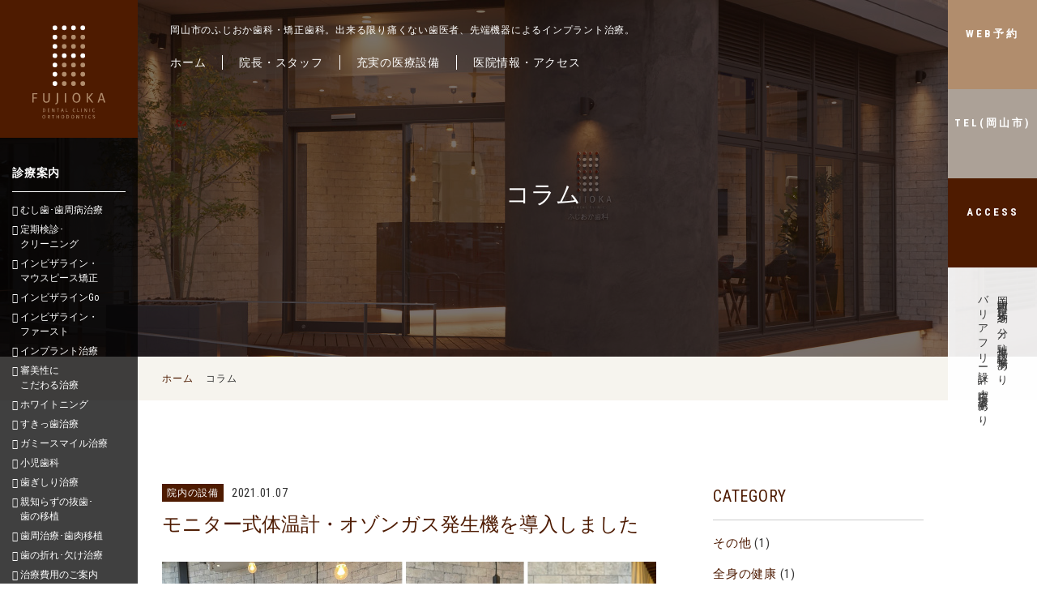

--- FILE ---
content_type: text/html; charset=UTF-8
request_url: https://fujioka-dc.jp/column/category/%E9%99%A2%E5%86%85%E3%81%AE%E8%A8%AD%E5%82%99
body_size: 26112
content:
<!DOCTYPE html>
<!--[if IE 7]>
<html class="ie ie7" lang="ja">
<![endif]-->
<!--[if IE 8]>
<html class="ie ie8" lang="ja">
<![endif]-->
<!--[if !(IE 7) & !(IE 8)]><!-->
<html lang="ja">
<!--<![endif]-->

<head>
    <!-- Google tag (gtag.js) -->
    <script async src="https://www.googletagmanager.com/gtag/js?id=G-9SCDSJRD47"></script>
    <script>
    window.dataLayer = window.dataLayer || [];

    function gtag() {
        dataLayer.push(arguments);
    }
    gtag('js', new Date());

    gtag('config', 'G-9SCDSJRD47');
    </script>

    <!-- Google Tag Manager MN -->
    <script>
    (function(w, d, s, l, i) {
        w[l] = w[l] || [];
        w[l].push({
            'gtm.start': new Date().getTime(),
            event: 'gtm.js'
        });
        var f = d.getElementsByTagName(s)[0],
            j = d.createElement(s),
            dl = l != 'dataLayer' ? '&l=' + l : '';
        j.async = true;
        j.src =
            'https://www.googletagmanager.com/gtm.js?id=' + i + dl;
        f.parentNode.insertBefore(j, f);
    })(window, document, 'script', 'dataLayer', 'GTM-N7KN8LR6');
    </script>
    <!-- End Google Tag Manager MN -->



    <meta charset="UTF-8" />
    <meta name="viewport" content="width=device-width">
    <meta name="format-detection" content="telephone=no">
    <!-- 意図しない電話番号リンクを禁止 -->
    <link rel="stylesheet" href="https://fujioka-dc.jp/wp-content/themes/fujioka-dc/css/ress.min.css">
    <link rel="stylesheet" href="https://fujioka-dc.jp/wp-content/themes/fujioka-dc/css/main.css?202106041101">
        <link rel="stylesheet" href="https://fujioka-dc.jp/wp-content/themes/fujioka-dc/css/perfect-scrollbar.min.css">
    <link rel="stylesheet" href="https://code.ionicframework.com/ionicons/2.0.1/css/ionicons.min.css">
    <link href="https://fonts.googleapis.com/css2?family=Roboto+Condensed:wght@400;700&display=swap" rel="stylesheet">
    <script src="https://fujioka-dc.jp/wp-content/themes/fujioka-dc/js/vendor/modernizr-2.8.3-respond-1.4.2.min.js"></script>
    <noscript>
        <style>
        * {
            visibility: visible
        }
        </style>
    </noscript>
    
    <link rel="apple-touch-icon" sizes="180x180"
        href="https://fujioka-dc.jp/wp-content/themes/fujioka-dc/img/favicon/apple-touch-icon.png">
    <link rel="icon" type="image/png" sizes="32x32"
        href="https://fujioka-dc.jp/wp-content/themes/fujioka-dc/img/favicon/favicon-32x32.png">
    <link rel="icon" type="image/png" sizes="16x16"
        href="https://fujioka-dc.jp/wp-content/themes/fujioka-dc/img/favicon/favicon-16x16.png">
    <link rel="manifest" href="https://fujioka-dc.jp/wp-content/themes/fujioka-dc/img/favicon/site.webmanifest">
    <link rel="mask-icon" href="https://fujioka-dc.jp/wp-content/themes/fujioka-dc/img/favicon/safari-pinned-tab.svg"
        color="#5bbad5">
    <meta name="msapplication-TileColor" content="#4e1b00">
    <meta name="theme-color" content="#ffffff">
        <meta name='robots' content='index, follow, max-image-preview:large, max-snippet:-1, max-video-preview:-1' />

	<!-- This site is optimized with the Yoast SEO plugin v19.4 - https://yoast.com/wordpress/plugins/seo/ -->
	<title>コラム 院内の設備 - 岡山市のふじおか歯科・矯正歯科</title>
	<meta name="description" content="岡山市のふじおか歯科・矯正歯科 のコラム院内の設備 についてのページです。岡山市のふじおか歯科・矯正歯科は、出来る限り痛くない歯医者をモットーとしており、また、先端機器によるインプラント治療も行っております。" />
	<link rel="canonical" href="https://fujioka-dc.jp/column/category/院内の設備" />
	<meta property="og:locale" content="ja_JP" />
	<meta property="og:type" content="article" />
	<meta property="og:title" content="コラム 院内の設備 - 岡山市のふじおか歯科・矯正歯科" />
	<meta property="og:description" content="岡山市のふじおか歯科・矯正歯科 のコラム院内の設備 についてのページです。岡山市のふじおか歯科・矯正歯科は、出来る限り痛くない歯医者をモットーとしており、また、先端機器によるインプラント治療も行っております。" />
	<meta property="og:url" content="https://fujioka-dc.jp/column/category/院内の設備" />
	<meta property="og:site_name" content="岡山市のふじおか歯科・矯正歯科" />
	<meta name="twitter:card" content="summary_large_image" />
	<script type="application/ld+json" class="yoast-schema-graph">{"@context":"https://schema.org","@graph":[{"@type":"WebSite","@id":"https://fujioka-dc.jp/#website","url":"https://fujioka-dc.jp/","name":"岡山市のふじおか歯科・矯正歯科","description":"岡山市のふじおか歯科・矯正歯科は、出来る限り痛くない歯医者をモットーとしており、また、先端機器によるインプラント治療も行っております。","potentialAction":[{"@type":"SearchAction","target":{"@type":"EntryPoint","urlTemplate":"https://fujioka-dc.jp/?s={search_term_string}"},"query-input":"required name=search_term_string"}],"inLanguage":"ja"},{"@type":"ImageObject","inLanguage":"ja","@id":"https://fujioka-dc.jp/column/category/%e9%99%a2%e5%86%85%e3%81%ae%e8%a8%ad%e5%82%99#primaryimage","url":"https://fujioka-dc.jp/wp-content/uploads/2021/01/感染予防対策.jpg","contentUrl":"https://fujioka-dc.jp/wp-content/uploads/2021/01/感染予防対策.jpg","width":1280,"height":510,"caption":"新型コロナ感染防止対策"},{"@type":"CollectionPage","@id":"https://fujioka-dc.jp/column/category/%e9%99%a2%e5%86%85%e3%81%ae%e8%a8%ad%e5%82%99","url":"https://fujioka-dc.jp/column/category/%e9%99%a2%e5%86%85%e3%81%ae%e8%a8%ad%e5%82%99","name":"コラム 院内の設備 - 岡山市のふじおか歯科・矯正歯科","isPartOf":{"@id":"https://fujioka-dc.jp/#website"},"primaryImageOfPage":{"@id":"https://fujioka-dc.jp/column/category/%e9%99%a2%e5%86%85%e3%81%ae%e8%a8%ad%e5%82%99#primaryimage"},"image":{"@id":"https://fujioka-dc.jp/column/category/%e9%99%a2%e5%86%85%e3%81%ae%e8%a8%ad%e5%82%99#primaryimage"},"thumbnailUrl":"https://fujioka-dc.jp/wp-content/uploads/2021/01/感染予防対策.jpg","description":"岡山市のふじおか歯科・矯正歯科 のコラム院内の設備 についてのページです。岡山市のふじおか歯科・矯正歯科は、出来る限り痛くない歯医者をモットーとしており、また、先端機器によるインプラント治療も行っております。","breadcrumb":{"@id":"https://fujioka-dc.jp/column/category/%e9%99%a2%e5%86%85%e3%81%ae%e8%a8%ad%e5%82%99#breadcrumb"},"inLanguage":"ja"},{"@type":"BreadcrumbList","@id":"https://fujioka-dc.jp/column/category/%e9%99%a2%e5%86%85%e3%81%ae%e8%a8%ad%e5%82%99#breadcrumb","itemListElement":[{"@type":"ListItem","position":1,"name":"院内の設備"}]}]}</script>
	<!-- / Yoast SEO plugin. -->


<link rel='dns-prefetch' href='//ajax.googleapis.com' />
<link rel='dns-prefetch' href='//s.w.org' />
<link rel="alternate" type="application/rss+xml" title="岡山市のふじおか歯科・矯正歯科 &raquo; 院内の設備 コラムカテゴリー のフィード" href="https://fujioka-dc.jp/column/category/%e9%99%a2%e5%86%85%e3%81%ae%e8%a8%ad%e5%82%99/feed" />
		<script type="text/javascript">
			window._wpemojiSettings = {"baseUrl":"https:\/\/s.w.org\/images\/core\/emoji\/13.1.0\/72x72\/","ext":".png","svgUrl":"https:\/\/s.w.org\/images\/core\/emoji\/13.1.0\/svg\/","svgExt":".svg","source":{"concatemoji":"https:\/\/fujioka-dc.jp\/wp-includes\/js\/wp-emoji-release.min.js?ver=5.8.12"}};
			!function(e,a,t){var n,r,o,i=a.createElement("canvas"),p=i.getContext&&i.getContext("2d");function s(e,t){var a=String.fromCharCode;p.clearRect(0,0,i.width,i.height),p.fillText(a.apply(this,e),0,0);e=i.toDataURL();return p.clearRect(0,0,i.width,i.height),p.fillText(a.apply(this,t),0,0),e===i.toDataURL()}function c(e){var t=a.createElement("script");t.src=e,t.defer=t.type="text/javascript",a.getElementsByTagName("head")[0].appendChild(t)}for(o=Array("flag","emoji"),t.supports={everything:!0,everythingExceptFlag:!0},r=0;r<o.length;r++)t.supports[o[r]]=function(e){if(!p||!p.fillText)return!1;switch(p.textBaseline="top",p.font="600 32px Arial",e){case"flag":return s([127987,65039,8205,9895,65039],[127987,65039,8203,9895,65039])?!1:!s([55356,56826,55356,56819],[55356,56826,8203,55356,56819])&&!s([55356,57332,56128,56423,56128,56418,56128,56421,56128,56430,56128,56423,56128,56447],[55356,57332,8203,56128,56423,8203,56128,56418,8203,56128,56421,8203,56128,56430,8203,56128,56423,8203,56128,56447]);case"emoji":return!s([10084,65039,8205,55357,56613],[10084,65039,8203,55357,56613])}return!1}(o[r]),t.supports.everything=t.supports.everything&&t.supports[o[r]],"flag"!==o[r]&&(t.supports.everythingExceptFlag=t.supports.everythingExceptFlag&&t.supports[o[r]]);t.supports.everythingExceptFlag=t.supports.everythingExceptFlag&&!t.supports.flag,t.DOMReady=!1,t.readyCallback=function(){t.DOMReady=!0},t.supports.everything||(n=function(){t.readyCallback()},a.addEventListener?(a.addEventListener("DOMContentLoaded",n,!1),e.addEventListener("load",n,!1)):(e.attachEvent("onload",n),a.attachEvent("onreadystatechange",function(){"complete"===a.readyState&&t.readyCallback()})),(n=t.source||{}).concatemoji?c(n.concatemoji):n.wpemoji&&n.twemoji&&(c(n.twemoji),c(n.wpemoji)))}(window,document,window._wpemojiSettings);
		</script>
		<style type="text/css">
img.wp-smiley,
img.emoji {
	display: inline !important;
	border: none !important;
	box-shadow: none !important;
	height: 1em !important;
	width: 1em !important;
	margin: 0 .07em !important;
	vertical-align: -0.1em !important;
	background: none !important;
	padding: 0 !important;
}
</style>
	<link rel='stylesheet' id='wp-block-library-css'  href='https://fujioka-dc.jp/wp-includes/css/dist/block-library/style.min.css?ver=5.8.12' type='text/css' media='all' />
<script type='text/javascript' src='https://ajax.googleapis.com/ajax/libs/jquery/1.11.3/jquery.min.js?ver=5.8.12' id='jquery-js'></script>
</head>

<body>

    <!-- Google Tag Manager (noscript) MN -->
    <noscript><iframe src="https://www.googletagmanager.com/ns.html?id=GTM-N7KN8LR6" height="0" width="0"
            style="display:none;visibility:hidden"></iframe></noscript>
    <!-- End Google Tag Manager (noscript) MN -->


    <div class="ttl_nav">
        <h1 class="heading_ttl">岡山市のふじおか歯科・矯正歯科。出来る限り痛くない歯医者、先端機器によるインプラント治療。</h1>
        <nav class="nav">
            <ul class="row">
                <li><a href="https://fujioka-dc.jp/">ホーム</a></li>
                <li><a href="https://fujioka-dc.jp/director">院長・スタッフ</a></li>
                <li><a href="https://fujioka-dc.jp/setsubi">充実の医療設備</a></li>
                <li><a href="https://fujioka-dc.jp/info">医院情報・アクセス</a></li>
            </ul>
        </nav>
    </div>
    <header id="cmn_hd">
        <div class="logo"><a href="https://fujioka-dc.jp/"><img class="pc"
                    src="https://fujioka-dc.jp/wp-content/themes/fujioka-dc/img/cmn/cmn_logo.svg"
                    alt="岡山市のふじおか歯科・矯正歯科" width="170" height="170"><img class="sp"
                    src="https://fujioka-dc.jp/wp-content/themes/fujioka-dc/img/cmn/cmn_logo_sp.svg"
                    alt="岡山市のふじおか歯科・矯正歯科" width="170" height="170"></a></div>
        <div class="menu_wrap">
            <div class="menu_ttl">診療案内</div>
            <nav class="nav_menu">
                <ul>
                    <li><a href="https://fujioka-dc.jp/mushiba">むし歯･歯周病治療</a></li>
                    <li><a href="https://fujioka-dc.jp/yobou">定期検診･<br class="pc">クリーニング</a></li>
                    <li><a href="https://fujioka-dc.jp/invisalign">インビザライン・<br class="pc">マウスピース矯正</a>
                    </li>
                    <li><a href="https://fujioka-dc.jp/invisalign/go">インビザラインGo</a>
                    </li>
                    <li><a href="https://fujioka-dc.jp/invisalign/first">インビザライン・<br class="pc">ファースト</a>
                    </li>
                    <li><a href="https://fujioka-dc.jp/implant">インプラント治療</a></li>
                    <li><a href="https://fujioka-dc.jp/sinbi">審美性に<br class="pc">こだわる治療</a></li>
                    <li><a href="https://fujioka-dc.jp/whitening">ホワイトニング</a></li>
                    <li><a href="https://fujioka-dc.jp/sukippa">すきっ歯治療</a></li>
                    <li><a href="https://fujioka-dc.jp/gummy-smile">ガミースマイル治療</a></li>
                    <li><a href="https://fujioka-dc.jp/shouni">小児歯科</a></li>
                    <li><a href="https://fujioka-dc.jp/hagishiri">歯ぎしり治療</a></li>
                    <li><a href="https://fujioka-dc.jp/shigaishoku">親知らずの抜歯･<br class="pc">歯の移植</a></li>
                    <li><a href="https://fujioka-dc.jp/shinikuishoku">歯周治療･歯肉移植</a></li>
                    <li><a href="https://fujioka-dc.jp/hasetsu">歯の折れ･欠け治療</a></li>
                    <li><a href="https://fujioka-dc.jp/price">治療費用のご案内</a></li>
                </ul>
            </nav>
            <div class="menu_ttl mt30 mt30_sp">当院について</div>
            <nav class="nav_menu">
                <ul>
                    <li><a href="https://fujioka-dc.jp/policy">歯科治療への想い</a></li>
                    <li><a href="https://fujioka-dc.jp/setsubi">充実の医療設備</a></li>
                    <li><a href="https://fujioka-dc.jp/director">院長･スタッフ紹介</a></li>
                    <li><a href="https://fujioka-dc.jp/gakkai">学会･セミナー発表</a></li>
                    <li><a href="https://fujioka-dc.jp/info">医院情報･アクセス</a></li>
                    <li><a href="https://fujioka-dc.jp/news">新着情報</a></li>
                    <li><a href="https://fujioka-dc.jp/column">コラム</a></li>
                </ul>
            </nav>
        </div>
        <div id="panel_btn">
            <span></span>
            <div class="menu">MENU</div>
        </div>
    </header>
    <div class="contact_fixed_link">
        <a class="reservation" href="https://fujioka-dc.jp/reserve">
            <i class="ion-android-laptop"></i>
            <p>WEB予約</p>
        </a>
        <a class="tel" href="tel:086-251-6480">
            <i class="ion-android-call"></i>
            <p>TEL(岡山市)</p>
        </a>
        <a class="access" href="https://fujioka-dc.jp/info">
            <i class="ion-android-pin"></i>
            <p>ACCESS</p>
        </a>
        <div class="access_info">
            岡山駅西口徒歩約９分／駐車場・駐輪場あり<br>
            バリアフリー設計／土曜日診療あり
        </div>
    </div>	<div class="page_ttl overlay fade_content fadetotop">
		<h2 class="min delay">コラム</h2>
	</div>
	<div class="breadcrumb fade_content fadetotop">
		<div class="inner row">
			<div><a href="https://fujioka-dc.jp/">ホーム</a></div>
			<i class="ion-ios-arrow-right"></i>
			<div>コラム</div>
		</div>
	</div>
	<div class="post_wrap inner row jc_sb mt100 mb100 fade_content fadetotop">
		<section class="post_list col">
						<article class="post_content">
				<div class="row ai_c">
					<div class="cat_icon mr10">院内の設備</div>					<time>2021.01.07</time>
				</div>
				<a href="https://fujioka-dc.jp/column/210107"><h3 class="mt10 mb30 min">モニター式体温計・オゾンガス発生機を導入しました</h3></a>
				<p><img loading="lazy" class="alignnone size-full wp-image-698" src="https://fujioka-dc.jp/wp-content/uploads/2021/01/感染予防対策.jpg" alt="新型コロナ感染防止対策" width="1280" height="510" srcset="https://fujioka-dc.jp/wp-content/uploads/2021/01/感染予防対策.jpg 1280w, https://fujioka-dc.jp/wp-content/uploads/2021/01/感染予防対策-300x120.jpg 300w, https://fujioka-dc.jp/wp-content/uploads/2021/01/感染予防対策-1024x408.jpg 1024w, https://fujioka-dc.jp/wp-content/uploads/2021/01/感染予防対策-768x306.jpg 768w" sizes="(max-width: 1280px) 100vw, 1280px" /></p>
<p>&nbsp;</p>
<p>昨今では、さまざまな新型コロナウイルス感染予防アイテムが登場しています。</p>
<p>&nbsp;</p>
<p>当院では、感染予防に繋がる新たなアイテムや設備を引き続き積極的に導入することで、患者さま・スタッフ双方の感染予防をさらに推し進めることを大切にしています。</p>
<p>今回は、2020年後半に導入した2つの設備をご紹介します。</p>
<p>&nbsp;</p>
<p><strong>■モニター式体温計</strong></p>
<p>&nbsp;</p>
<p>従来当院では、非接触型体温計にて検温をお願いしていましたが、モニター式体温計の導入により、患者さまご自身のペースで検温を行っていただけるようになりました。</p>
<p>既にカメラとモニターで計測を行う同種の体温計をお使いになった方もいらっしゃるかと思いますが、モニターに患者さまのお顔を合わせていただくと、瞬時に計測が完了し、体温が高い場合はアラートでお知らせします。</p>
<p>&nbsp;</p>
<p><strong>■オゾンガス発生機</strong></p>
<p>&nbsp;</p>
<p>あまり聞き慣れない名前かもしれませんが、その名の通り、オゾンによって菌やウイルスなどを強力に分解する装置で、全国500台以上の救急車にも搭載されています。</p>
<p>この装置が生成するオゾンは、新型コロナウイルスを不活化だけでなく、インフルエンザウイルスの不活化や結核菌の殺菌などの効果も確認されています。そのほかにも、臭いや花粉、PM2.5にも効果があることから、新型コロナウイルス感染予防のみならず、より快適な院内環境づくりにも繋がっています。</p>
<p>&nbsp;</p>
<p>当院では、従来から徹底している治療器具・院内各所の滅菌や消毒、換気などに加え、これら新たな設備も活用し、新型コロナウイルス感染予防に取り組んでいます。</p>
			</article>
									<div class="pager row jc_c ai_c mt80">
							</div>
		</section>
		<aside class="sidebar col">
			<nav class="sidebar_navi"><h4 class="c_color f20">CATEGORY</h4>			<ul>
				<li class="cat-item cat-item-46"><a href="https://fujioka-dc.jp/column/category/other">その他</a> (1)
</li>
	<li class="cat-item cat-item-49"><a href="https://fujioka-dc.jp/column/category/health">全身の健康</a> (1)
</li>
	<li class="cat-item cat-item-48"><a href="https://fujioka-dc.jp/column/category/treatment">当院の治療</a> (3)
</li>
	<li class="cat-item cat-item-47"><a href="https://fujioka-dc.jp/column/category/report">活動レポート</a> (2)
</li>
	<li class="cat-item cat-item-51"><a href="https://fujioka-dc.jp/column/category/orthodontic">矯正治療</a> (8)
</li>
	<li class="cat-item cat-item-50 current-cat"><a aria-current="page" href="https://fujioka-dc.jp/column/category/%e9%99%a2%e5%86%85%e3%81%ae%e8%a8%ad%e5%82%99">院内の設備</a> (1)
</li>
			</ul>
			</nav>			<nav class="sidebar_navi"><h4 class="c_color f20">LATEST POST</h4>			<ul>
													<li>
										<a href="https://fujioka-dc.jp/column/221216">歯並びを気にしすぎないことも大切です</a>
														</li>
													<li>
										<a href="https://fujioka-dc.jp/column/221209">歯科医師が考える、矯正治療を行った方がいいと思うケースとは?</a>
														</li>
													<li>
										<a href="https://fujioka-dc.jp/column/221202">矯正治療は、かみ合わせと顔貌との調和を考えることも大切です</a>
														</li>
													<li>
										<a href="https://fujioka-dc.jp/column/221125">歯を動かすタイミングと通院のタイミング</a>
														</li>
													<li>
										<a href="https://fujioka-dc.jp/column/221118">ワンストップで治療できることも、ふじおか歯科・矯正歯科の強みです</a>
														</li>
							</ul>
			</nav>		</aside>
	</div>
<div class="ft_contact_box">
    <div class="inner row jc_sb ai_c">
        <h2 class="min col">ふじおか歯科・矯正歯科への<br>ご予約・お問い合わせ</h2>
        <div class="row col">
            <a class="btn_link reservation" href="https://fujioka-dc.jp/reserve">WEB予約</a>
            <a class="btn_link tel" href="tel:086-251-6480">電話でお問い合わせ</a>
        </div>
    </div>
</div>
<footer class="footer overlay">
    <div class="inner row jc_sb">
        <div class="col">
            <div class="row">
                <div class="logo">
                    <a href="https://fujioka-dc.jp/"><img class="pc"
                            src="https://fujioka-dc.jp/wp-content/themes/fujioka-dc/img/cmn/cmn_logo.svg"
                            alt="岡山市のふじおか歯科・矯正歯科" width="170" height="170"><img class="sp"
                            src="https://fujioka-dc.jp/wp-content/themes/fujioka-dc/img/cmn/cmn_logo_sp.svg"
                            alt="岡山市のふじおか歯科・矯正歯科" width="170" height="170"></a>
                </div>
                <div class="info">
                    <address>〒700-0021<br>岡山県岡山市北区国体町1番11号</address>
                    <div class="tel"><a href="tel:086-251-6480"><i class="ion-android-call"></i>086-251-6480</a></div>
                    <div>岡山駅西口徒歩約９分／駐車場・駐輪場あり<br>バリアフリー設計／土曜日診療あり</div>
                </div>
            </div>
            <div class="copyright">&copy; FUJIOKA DENTAL CLINIC ORTHODONTICS.</div>
        </div>
        <div class="row">
            <div class="menu_wrap mr50 mr00_sp">
                <div class="menu_ttl">診療案内</div>
                <nav class="nav_menu">
                    <ul class="mr40 mr00_sp">
                        <li><a href="https://fujioka-dc.jp/mushiba">むし歯･歯周病治療</a></li>
                        <li><a href="https://fujioka-dc.jp/yobou">定期検診･クリーニング</a></li>
                        <li><a href="https://fujioka-dc.jp/invisalign">インビザライン・<br
                                    class="pc">マウスピース矯正</a></li>
                        <li><a href="https://fujioka-dc.jp/invisalign/go">インビザラインGo</a></li>
                        <li><a href="https://fujioka-dc.jp/invisalign/first">インビザライン・<br
                                    class="pc">ファースト</a>
                        </li>
                        <li><a href="https://fujioka-dc.jp/implant">インプラント治療</a></li>
                        <li><a href="https://fujioka-dc.jp/sinbi">審美性にこだわる治療</a></li>
                        <li><a href="https://fujioka-dc.jp/whitening">ホワイトニング</a></li>
                        <li><a href="https://fujioka-dc.jp/sukippa">すきっ歯治療</a></li>
                    </ul>
                    <ul>
                        <li><a href="https://fujioka-dc.jp/gummy-smile">ガミースマイル治療</a></li>
                        <li><a href="https://fujioka-dc.jp/shouni">小児歯科</a></li>
                        <li><a href="https://fujioka-dc.jp/hagishiri">歯ぎしり治療</a></li>
                        <li><a href="https://fujioka-dc.jp/shigaishoku">親知らずの抜歯･歯の移植</a></li>
                        <li><a href="https://fujioka-dc.jp/shinikuishoku">歯周治療･歯肉移植</a></li>
                        <li><a href="https://fujioka-dc.jp/hasetsu">歯の折れ･欠け治療</a></li>
                        <li><a href="https://fujioka-dc.jp/price">治療費用のご案内</a></li>
                    </ul>
                </nav>
            </div>
            <div class="menu_wrap">
                <div class="menu_ttl">当院について</div>
                <nav class="nav_menu">
                    <ul>
                        <li><a href="https://fujioka-dc.jp/policy">歯科治療への想い</a></li>
                        <li><a href="https://fujioka-dc.jp/setsubi">充実の医療設備</a></li>
                        <li><a href="https://fujioka-dc.jp/director">院長･スタッフ紹介</a></li>
                        <li><a href="https://fujioka-dc.jp/gakkai">学会･セミナー発表</a></li>
                        <li><a href="https://fujioka-dc.jp/info">医院情報･アクセス</a></li>
                        <li><a href="https://fujioka-dc.jp/news">新着情報</a></li>
                        <li><a href="https://fujioka-dc.jp/column">コラム</a></li>
                    </ul>
                </nav>
            </div>
        </div>
    </div>
</footer>
</div><!-- #main -->
<script type="text/javascript"
    src="https://fujioka-dc.jp/wp-content/themes/fujioka-dc/js/vendor/perfect-scrollbar.jquery.min.js"></script>
<script>
$(document).ready(function($) {
    $('#cmn_hd .menu_wrap').perfectScrollbar({
        wheelPropagation: true
    });
});
</script>
<script src="https://fujioka-dc.jp/wp-content/themes/fujioka-dc/js/vendor/jquery.waypoints.min.js"></script>
<script src="https://fujioka-dc.jp/wp-content/themes/fujioka-dc/js/vendor/imagesloaded.pkgd.min.js"></script>
<script src="https://fujioka-dc.jp/wp-content/themes/fujioka-dc/js/main.js"></script>
</body>

</html>

--- FILE ---
content_type: text/css
request_url: https://fujioka-dc.jp/wp-content/themes/fujioka-dc/css/main.css?202106041101
body_size: 81598
content:
@charset "UTF-8";
::-moz-selection {
  background: #888;
  color: #fff;
  text-shadow: none; }

::selection {
  background: #888;
  color: #fff;
  text-shadow: none; }

ins {
  background-color: #888;
  color: #000;
  text-decoration: none; }

mark {
  background-color: #888;
  color: #000;
  font-style: italic;
  font-weight: bold; }

body {
  position: relative;
  overflow: hidden;
  width: 100%;
  min-width: 1280px;
  height: 100%;
  -webkit-tap-highlight-color: rgba(0, 0, 0, 0); }
  @media screen and (max-width: 768px) {
    body {
      min-width: initial; } }

dt, dd {
  margin: 0;
  padding: 0; }

a:link, a:visited {
  color: #4e1b00;
  text-decoration: none;
  -webkit-transition: all 0.4s;
  -o-transition: all 0.4s;
  transition: all 0.4s; }
  a:link.cmn_link, a:visited.cmn_link {
    color: #53c4b4;
    text-decoration: underline; }
    a:link.cmn_link:hover, a:visited.cmn_link:hover {
      text-decoration: none; }

a:hover {
  color: #b18d6d; }
  a:hover img {
    opacity: 0.7; }
    @media screen and (max-width: 768px) {
      a:hover img {
        opacity: 1; } }

img {
  opacity: 1;
  max-width: 100%;
  height: auto;
  -webkit-transition: all 0.4s;
  -o-transition: all 0.4s;
  transition: all 0.4s;
  -webkit-backface-visibility: hidden;
  backface-visibility: hidden; }
  img.pc {
    display: inline; }
    @media screen and (max-width: 768px) {
      img.pc {
        display: none; } }
  img.sp {
    display: none; }
    @media screen and (max-width: 768px) {
      img.sp {
        display: inline; } }

input[type=text],
input[type=tel],
input[type=email],
select,
textarea {
  background: #fff;
  padding: 14px 12px;
  border-radius: 5px;
  border: 1px solid #ccc;
  width: 100%;
  outline: none;
  -webkit-transition: all 0.4s;
  -o-transition: all 0.4s;
  transition: all 0.4s;
  -webkit-appearance: none; }
  input[type=text]:focus,
  input[type=tel]:focus,
  input[type=email]:focus,
  select:focus,
  textarea:focus {
    background: #fff7ee; }
  input[type=text].property,
  input[type=tel].property,
  input[type=email].property,
  select.property,
  textarea.property {
    width: 95%; }
    @media screen and (max-width: 768px) {
      input[type=text].property,
      input[type=tel].property,
      input[type=email].property,
      select.property,
      textarea.property {
        width: 100%; } }
  input[type=text].name, input[type=text].kana, input[type=text].mail, input[type=text].tel, input[type=text].fax,
  input[type=tel].name,
  input[type=tel].kana,
  input[type=tel].mail,
  input[type=tel].tel,
  input[type=tel].fax,
  input[type=email].name,
  input[type=email].kana,
  input[type=email].mail,
  input[type=email].tel,
  input[type=email].fax,
  select.name,
  select.kana,
  select.mail,
  select.tel,
  select.fax,
  textarea.name,
  textarea.kana,
  textarea.mail,
  textarea.tel,
  textarea.fax {
    width: 380px; }
    @media screen and (max-width: 768px) {
      input[type=text].name, input[type=text].kana, input[type=text].mail, input[type=text].tel, input[type=text].fax,
      input[type=tel].name,
      input[type=tel].kana,
      input[type=tel].mail,
      input[type=tel].tel,
      input[type=tel].fax,
      input[type=email].name,
      input[type=email].kana,
      input[type=email].mail,
      input[type=email].tel,
      input[type=email].fax,
      select.name,
      select.kana,
      select.mail,
      select.tel,
      select.fax,
      textarea.name,
      textarea.kana,
      textarea.mail,
      textarea.tel,
      textarea.fax {
        width: 100%; } }
  input[type=text].zip,
  input[type=tel].zip,
  input[type=email].zip,
  select.zip,
  textarea.zip {
    margin-right: 10px;
    width: 300px; }
    @media screen and (max-width: 768px) {
      input[type=text].zip,
      input[type=tel].zip,
      input[type=email].zip,
      select.zip,
      textarea.zip {
        width: 100%; } }
  @media screen and (max-width: 768px) {
    input[type=text],
    input[type=tel],
    input[type=email],
    select,
    textarea {
      padding: 10px 8px; } }

textarea {
  width: 100%;
  height: 200px; }

::-webkit-input-placeholder, :placeholder-shown {
  color: #ccc; }

.txt_link {
  color: #b18d6d !important;
  text-decoration: underline !important; }
  .txt_link:hover {
    text-decoration: none !important; }

.cmn_list li {
  position: relative;
  padding-left: 18px; }
  .cmn_list li:before {
    content: '・';
    position: absolute;
    left: 0; }

.inner {
  position: relative;
  margin: 0 auto;
  padding: 0 140px 0 200px;
  max-width: 1420px; }
  .inner.narrower {
    max-width: 880px;
    -webkit-box-sizing: content-box;
    box-sizing: content-box; }
  .inner.full {
    padding: 0 110px 0 170px;
    max-width: inherit; }
    @media screen and (max-width: 768px) {
      .inner.full {
        padding: 0; } }
  @media screen and (max-width: 768px) {
    .inner {
      padding: 0 15px; } }

.ds {
  -webkit-box-shadow: 0 10px 30px rgba(0, 0, 0, 0.15);
  box-shadow: 0 10px 30px rgba(0, 0, 0, 0.15); }

.bg {
  position: relative;
  background: #4e1b00; }
  .bg.box {
    padding: 40px;
    color: #fff; }
    @media screen and (max-width: 768px) {
      .bg.box {
        padding: 15px; } }

.bg_light {
  position: relative;
  background: #f6f4ee; }
  .bg_light.box {
    padding: 40px; }
    @media screen and (max-width: 768px) {
      .bg_light.box {
        padding: 15px; } }

.bg_white {
  position: relative;
  background: #fff; }
  .bg_white.box {
    padding: 40px; }
    @media screen and (max-width: 768px) {
      .bg_white.box {
        padding: 15px; } }

.circle_image {
  border-radius: 50%; }

@media screen and (max-width: 768px) {
  .cmn_table_overflow {
    overflow-x: scroll; }
    .cmn_table_overflow .cmn_table {
      width: 480px; }
      .cmn_table_overflow .cmn_table th, .cmn_table_overflow .cmn_table td {
        display: table-cell; } }

.cmn_table {
  width: 100%; }
  .cmn_table tr {
    background: #fff; }
    .cmn_table tr.bg_light {
      background: #e5d9d3; }
    .cmn_table tr th, .cmn_table tr td {
      padding: 10px 20px;
      border: 1px solid #aca197; }
      @media screen and (max-width: 768px) {
        .cmn_table tr th, .cmn_table tr td {
          padding: 10px; } }
    .cmn_table tr th {
      background: #4e1b00;
      color: #fff;
      font-weight: 500; }
    .cmn_table tr .price {
      width: 200px; }
      @media screen and (max-width: 768px) {
        .cmn_table tr .price {
          width: 100px; } }

.overlay {
  position: relative; }
  .overlay:before {
    content: '';
    position: absolute;
    top: 0;
    left: 0;
    width: 100%;
    height: 100%;
    background: rgba(33, 17, 10, 0.6); }

.btn_link, [type=submit] {
  display: -webkit-box;
  display: -ms-flexbox;
  display: flex;
  -webkit-box-align: center;
  -ms-flex-align: center;
  align-items: center;
  -webkit-box-pack: center;
  -ms-flex-pack: center;
  justify-content: center;
  position: relative;
  overflow: hidden;
  padding: 0 15px;
  width: 260px;
  height: 60px;
  border: 1px solid #4e1b00;
  background: none;
  color: #4e1b00 !important;
  font-size: 1.6rem;
  font-weight: 700;
  line-height: 1.4;
  text-align: center;
  -webkit-transition: all 0.4s;
  -o-transition: all 0.4s;
  transition: all 0.4s;
  -webkit-box-sizing: border-box;
  box-sizing: border-box;
  outline: none; }
  .btn_link.wider, [type=submit].wider {
    width: 420px; }
    @media screen and (max-width: 768px) {
      .btn_link.wider, [type=submit].wider {
        width: 100%; } }
  .btn_link:hover, [type=submit]:hover {
    background: #4e1b00;
    color: #fff !important;
    cursor: pointer; }
    .btn_link:hover:before, [type=submit]:hover:before {
      color: #fff;
      left: 20px; }
  .btn_link:before, [type=submit]:before {
    content: '\f3d3';
    position: absolute;
    left: 15px;
    color: #4e1b00;
    font-family: "Ionicons";
    -webkit-transition: all 0.4s;
    -o-transition: all 0.4s;
    transition: all 0.4s; }
  .btn_link.white, [type=submit].white {
    border: 1px solid #fff;
    color: #fff !important; }
    .btn_link.white:hover, [type=submit].white:hover {
      background: #fff;
      color: #4e1b00 !important;
      cursor: pointer; }
      .btn_link.white:hover:before, [type=submit].white:hover:before {
        color: #4e1b00;
        left: 20px; }
    .btn_link.white:before, [type=submit].white:before {
      color: #fff; }
  .btn_link.reservation, [type=submit].reservation {
    border: 1px solid #b18d6d;
    background: #b18d6d;
    color: #fff !important; }
    .btn_link.reservation:hover, [type=submit].reservation:hover {
      opacity: 0.7; }
    .btn_link.reservation:before, [type=submit].reservation:before {
      content: '\f390';
      color: #fff; }
  .btn_link.tel, [type=submit].tel {
    border: 1px solid #aca197;
    background: #aca197;
    color: #fff !important; }
    .btn_link.tel:hover, [type=submit].tel:hover {
      opacity: 0.7; }
    .btn_link.tel:before, [type=submit].tel:before {
      content: '\f2d2';
      color: #fff; }
  .btn_link.map:before, [type=submit].map:before {
    content: '\f3a3'; }
  .btn_link.external:before, [type=submit].external:before {
    content: '\f3ef'; }
  .btn_link.reserve:before, [type=submit].reserve:before {
    content: '\f390'; }
  @media screen and (max-width: 768px) {
    .btn_link, [type=submit] {
      padding: 0;
      width: 100%;
      height: 48px;
      font-size: 1.3rem;
      line-height: 1.3; } }

@media screen and (max-width: 768px) {
  .cmn_dl.note dt {
    margin: 0 auto 15px;
    width: 120px; } }

.cmn_dl.note dd {
  -ms-flex-preferred-size: calc(100% - 200px);
  flex-basis: calc(100% - 200px);
  max-width: calc(100% - 200px); }
  @media screen and (max-width: 768px) {
    .cmn_dl.note dd {
      -ms-flex-preferred-size: 100%;
      flex-basis: 100%;
      max-width: 100%; } }

.cmn_dl dd {
  -ms-flex-preferred-size: calc(100% - 110px);
  flex-basis: calc(100% - 110px);
  max-width: calc(100% - 110px); }
  @media screen and (max-width: 768px) {
    .cmn_dl dd {
      -ms-flex-preferred-size: calc(100% - 80px);
      flex-basis: calc(100% - 80px);
      max-width: calc(100% - 80px); } }

.tmb_hover {
  position: relative;
  overflow: hidden; }
  .tmb_hover:hover {
    cursor: pointer; }
    .tmb_hover:hover img {
      opacity: 1;
      -webkit-transform: scale(1.1);
      -ms-transform: scale(1.1);
      transform: scale(1.1); }
  .tmb_hover img {
    display: inline-block;
    width: 100%;
    background: #fff;
    /*マウスオーバー時のがたつき解消*/
    -webkit-backface-visibility: hidden;
    backface-visibility: hidden;
    -webkit-transform: scale(1);
    -ms-transform: scale(1);
    transform: scale(1);
    -webkit-transition: all 0.4s;
    -o-transition: all 0.4s;
    transition: all 0.4s; }

.cat_icon {
  display: inline-block;
  padding: 0 6px;
  background: #4e1b00;
  color: #fff;
  font-size: 1.2rem;
  text-align: center; }
  @media screen and (max-width: 768px) {
    .cat_icon {
      padding: 0 4px;
      border-radius: 2px;
      font-size: 1.1rem; } }

.fade_content {
  visibility: hidden;
  position: relative; }

.animated {
  visibility: visible;
  will-change: animation; }
  .animated.fadeinscale {
    -webkit-animation: fadeinscale 1.5s ease-out 0.4s 1 normal both;
    animation: fadeinscale 1.5s ease-out 0.4s 1 normal both; }
  .animated.fadetotop {
    -webkit-animation: fadetotop 0.5s ease-out 0.4s 1 normal both;
    animation: fadetotop 0.5s ease-out 0.4s 1 normal both; }
    .animated.fadetotop .delay:nth-child(1n) {
      -webkit-animation: fadetotop 0.5s ease-out 0.6s 1 normal both;
      animation: fadetotop 0.5s ease-out 0.6s 1 normal both; }
    .animated.fadetotop .delay:nth-child(2n) {
      -webkit-animation: fadetotop 0.5s ease-out 0.8s 1 normal both;
      animation: fadetotop 0.5s ease-out 0.8s 1 normal both; }
    .animated.fadetotop .delay:nth-child(3n) {
      -webkit-animation: fadetotop 0.5s ease-out 1s 1 normal both;
      animation: fadetotop 0.5s ease-out 1s 1 normal both; }
    .animated.fadetotop .delay:nth-child(4n) {
      -webkit-animation: fadetotop 0.5s ease-out 1.2s 1 normal both;
      animation: fadetotop 0.5s ease-out 1.2s 1 normal both; }
    .animated.fadetotop .delay:nth-child(5n) {
      -webkit-animation: fadetotop 0.5s ease-out 1.4s 1 normal both;
      animation: fadetotop 0.5s ease-out 1.4s 1 normal both; }
    .animated.fadetotop .delay:nth-child(6n) {
      -webkit-animation: fadetotop 0.5s ease-out 1.6s 1 normal both;
      animation: fadetotop 0.5s ease-out 1.6s 1 normal both; }
    .animated.fadetotop .delay:nth-child(7n) {
      -webkit-animation: fadetotop 0.5s ease-out 1.8s 1 normal both;
      animation: fadetotop 0.5s ease-out 1.8s 1 normal both; }
    .animated.fadetotop .delay:nth-child(8n) {
      -webkit-animation: fadetotop 0.5s ease-out 2s 1 normal both;
      animation: fadetotop 0.5s ease-out 2s 1 normal both; }
    .animated.fadetotop .delay:nth-child(9n) {
      -webkit-animation: fadetotop 0.5s ease-out 2.2s 1 normal both;
      animation: fadetotop 0.5s ease-out 2.2s 1 normal both; }
  .animated.fadetobottom {
    -webkit-animation: fadetobottom 0.5s ease-out 0.4s 1 normal both;
    animation: fadetobottom 0.5s ease-out 0.4s 1 normal both; }
  .animated.fadetoright {
    -webkit-animation: fadetoright 0.5s ease-out 0.4s 1 normal both;
    animation: fadetoright 0.5s ease-out 0.4s 1 normal both; }
  .animated.fadetoleft {
    -webkit-animation: fadetoleft 0.5s ease-out 0.4s 1 normal both;
    animation: fadetoleft 0.5s ease-out 0.4s 1 normal both; }

@-webkit-keyframes fadetotop {
  0% {
    -webkit-transform: translateY(14px);
    transform: translateY(14px);
    opacity: 0; }
  to {
    -webkit-transform: translateY(0);
    transform: translateY(0);
    opacity: 1; } }

@keyframes fadetotop {
  0% {
    -webkit-transform: translateY(14px);
    transform: translateY(14px);
    opacity: 0; }
  to {
    -webkit-transform: translateY(0);
    transform: translateY(0);
    opacity: 1; } }

@-webkit-keyframes fadetobottom {
  0% {
    -webkit-transform: translateY(-14px);
    transform: translateY(-14px);
    opacity: 0; }
  to {
    -webkit-transform: translateY(0);
    transform: translateY(0);
    opacity: 1; } }

@keyframes fadetobottom {
  0% {
    -webkit-transform: translateY(-14px);
    transform: translateY(-14px);
    opacity: 0; }
  to {
    -webkit-transform: translateY(0);
    transform: translateY(0);
    opacity: 1; } }

@-webkit-keyframes fadetoright {
  0% {
    -webkit-transform: translateX(-14px);
    transform: translateX(-14px);
    opacity: 0; }
  to {
    -webkit-transform: translateX(0);
    transform: translateX(0);
    opacity: 1; } }

@keyframes fadetoright {
  0% {
    -webkit-transform: translateX(-14px);
    transform: translateX(-14px);
    opacity: 0; }
  to {
    -webkit-transform: translateX(0);
    transform: translateX(0);
    opacity: 1; } }

@-webkit-keyframes fadetoleft {
  0% {
    -webkit-transform: translateX(14px);
    transform: translateX(14px);
    opacity: 0; }
  to {
    -webkit-transform: translateX(0);
    transform: translateX(0);
    opacity: 1; } }

@keyframes fadetoleft {
  0% {
    -webkit-transform: translateX(14px);
    transform: translateX(14px);
    opacity: 0; }
  to {
    -webkit-transform: translateX(0);
    transform: translateX(0);
    opacity: 1; } }

@-webkit-keyframes fadeinscale {
  0% {
    -webkit-transform: scale(1.04);
    transform: scale(1.04);
    opacity: 0; }
  to {
    -webkit-transform: scale(1);
    transform: scale(1);
    opacity: 1; } }

@keyframes fadeinscale {
  0% {
    -webkit-transform: scale(1.04);
    transform: scale(1.04);
    opacity: 0; }
  to {
    -webkit-transform: scale(1);
    transform: scale(1);
    opacity: 1; } }

@media screen and (max-width: 768px) {
  .no_animated {
    -webkit-animation-name: none !important;
    animation-name: none !important;
    -webkit-animation-fill-mode: none !important;
    animation-fill-mode: none !important; } }

.ttl_nav {
  z-index: 99;
  position: absolute;
  top: 26px;
  left: 210px; }
  .ttl_nav .heading_ttl {
    color: #fff;
    font-size: 1.2rem; }
    @media screen and (max-width: 768px) {
      .ttl_nav .heading_ttl {
        font-size: 1rem; } }
  .ttl_nav .nav {
    margin-top: 20px; }
    .ttl_nav .nav ul li {
      margin-right: 20px;
      padding-right: 20px;
      border-right: 1px solid #fff;
      line-height: 1.2; }
      .ttl_nav .nav ul li:last-child {
        margin-right: 0;
        padding-right: 0;
        border-right: none; }
      .ttl_nav .nav ul li a {
        color: #fff;
        font-size: 1.4rem; }
        .ttl_nav .nav ul li a:hover {
          text-decoration: underline; }
    @media screen and (max-width: 768px) {
      .ttl_nav .nav {
        display: none; } }
  @media screen and (max-width: 768px) {
    .ttl_nav {
      top: 14px;
      left: 90px;
      width: calc(100% - 158px); } }

#cmn_hd {
  z-index: 99;
  position: fixed;
  top: 0;
  left: 0;
  width: 170px;
  height: 100%; }
  #cmn_hd .logo {
    width: 170px; }
    @media screen and (max-width: 768px) {
      #cmn_hd .logo {
        width: 80px; } }
  #cmn_hd .menu_wrap {
    visibility: visible;
    position: relative;
    padding: 30px 0 40px;
    height: calc(100% - 170px);
    background: rgba(0, 0, 0, 0.75); }
    #cmn_hd .menu_wrap .menu_ttl {
      margin: 0 15px 10px;
      padding: 0 0 10px;
      border-bottom: 1px solid #fff;
      color: #fff;
      font-size: 1.4rem;
      font-weight: 700; }
    #cmn_hd .menu_wrap .nav_menu {
      position: relative;
      margin: 0 15px; }
      #cmn_hd .menu_wrap .nav_menu li a {
        display: block;
        position: relative;
        padding: 3px 0 3px 10px;
        color: #fff;
        font-size: 1.3rem;
        line-height: 1.53846; }
        #cmn_hd .menu_wrap .nav_menu li a:before {
          content: '\f3d1';
          position: absolute;
          left: 0;
          font-family: "Ionicons"; }
        #cmn_hd .menu_wrap .nav_menu li a:hover {
          opacity: 0.7; }
        @media screen and (max-width: 1366px) {
          #cmn_hd .menu_wrap .nav_menu li a {
            font-size: 1.2rem;
            letter-spacing: 0; } }
        @media screen and (max-width: 768px) {
          #cmn_hd .menu_wrap .nav_menu li a {
            font-size: 1.3rem;
            letter-spacing: 0.05em; } }
    @media screen and (max-width: 768px) {
      #cmn_hd .menu_wrap {
        z-index: 98;
        visibility: hidden;
        opacity: 0;
        position: fixed;
        top: 0;
        left: 0;
        padding: 40px 0 80px;
        width: 100%;
        height: 100%;
        -webkit-transition: all 0.4s;
        -o-transition: all 0.4s;
        transition: all 0.4s; } }
  #cmn_hd #panel_btn {
    display: none; }
    @media screen and (max-width: 768px) {
      #cmn_hd #panel_btn {
        z-index: 99;
        display: block;
        position: absolute;
        top: 15px;
        right: 15px;
        width: 42px;
        height: 42px;
        background: #fff;
        cursor: pointer; }
        #cmn_hd #panel_btn span {
          display: block;
          position: absolute;
          top: 15px;
          left: 11px;
          width: 20px;
          height: 2px;
          background: #333;
          -webkit-transition: all 0.4s;
          -o-transition: all 0.4s;
          transition: all 0.4s; }
          #cmn_hd #panel_btn span:before, #cmn_hd #panel_btn span:after {
            display: block;
            content: "";
            position: absolute;
            top: 50%;
            left: 0;
            width: 20px;
            height: 2px;
            background: #333;
            -webkit-transition: all 0.2s ease-in;
            -o-transition: all 0.2s ease-in;
            transition: all 0.2s ease-in; }
          #cmn_hd #panel_btn span:before {
            margin-top: -7px; }
          #cmn_hd #panel_btn span:after {
            margin-top: 5px; }
        #cmn_hd #panel_btn .menu {
          position: absolute;
          right: 0;
          bottom: 2px;
          left: 0;
          font-size: 1.0rem;
          text-align: center; } }
  #cmn_hd .contact {
    margin: 25px 20px 0;
    text-align: center; }
    @media screen and (max-width: 768px) {
      #cmn_hd .contact {
        display: none; } }
  @media screen and (max-width: 768px) {
    #cmn_hd .tel {
      display: none; } }
  #cmn_hd .copyright {
    font-size: 1rem;
    text-align: center; }
    @media screen and (max-width: 768px) {
      #cmn_hd .copyright {
        display: none; } }
  @media screen and (max-width: 768px) {
    #cmn_hd {
      width: 100%;
      height: 0; } }

.nav_open {
  position: relative; }
  .nav_open #cmn_hd #panel_btn span {
    background: transparent; }
    .nav_open #cmn_hd #panel_btn span:before, .nav_open #cmn_hd #panel_btn span:after {
      margin-top: 0; }
    .nav_open #cmn_hd #panel_btn span:before {
      -webkit-transform: rotate(-45deg);
      -ms-transform: rotate(-45deg);
      transform: rotate(-45deg); }
    .nav_open #cmn_hd #panel_btn span:after {
      -webkit-transform: rotate(-135deg);
      -ms-transform: rotate(-135deg);
      transform: rotate(-135deg); }
  .nav_open #cmn_hd .menu_wrap {
    visibility: visible;
    opacity: 1; }

.contact_fixed_link {
  z-index: 99;
  position: fixed;
  top: 0;
  right: 0;
  width: 110px;
  height: 100%;
  background: rgba(255, 255, 255, 0.9);
  letter-spacing: 0.2em; }
  .contact_fixed_link a {
    display: block;
    width: 110px;
    height: 110px;
    color: #fff;
    font-size: 1.3rem;
    font-weight: 700;
    text-align: center;
    line-height: 1.6; }
    .contact_fixed_link a i {
      display: block;
      padding-top: 32px;
      font-size: 2.6rem;
      line-height: 1.2; }
      @media screen and (max-width: 768px) {
        .contact_fixed_link a i {
          padding-top: 11px;
          font-size: 1.8rem; } }
    .contact_fixed_link a.reservation {
      background: #b18d6d; }
    .contact_fixed_link a.tel {
      background: #aca197; }
    .contact_fixed_link a.access {
      background: #4e1b00; }
    .contact_fixed_link a:hover {
      opacity: 0.7; }
    @media screen and (max-width: 768px) {
      .contact_fixed_link a {
        width: 33.3%;
        height: 56px;
        font-size: 1.1rem; } }
  .contact_fixed_link .access_info {
    margin: 25px auto;
    font-size: 1.3rem;
    -webkit-writing-mode: vertical-rl;
    -ms-writing-mode: tb-rl;
    writing-mode: vertical-rl; }
    @media screen and (max-width: 768px) {
      .contact_fixed_link .access_info {
        display: none; } }
  @media screen and (max-width: 768px) {
    .contact_fixed_link {
      display: -webkit-box;
      display: -ms-flexbox;
      display: flex;
      top: inherit;
      bottom: 0;
      width: 100%;
      height: auto;
      letter-spacing: 0.1em; } }

#main {
  position: relative; }

.ft_contact_box {
  padding: 60px 0;
  background: #4e1b00;
  color: #fff; }
  .ft_contact_box .inner .min {
    -webkit-box-flex: 1;
    -ms-flex: 1;
    flex: 1;
    font-size: 2.4rem;
    line-height: 1.4; }
    @media screen and (max-width: 768px) {
      .ft_contact_box .inner .min {
        font-size: 1.8rem;
        text-align: center; } }
  .ft_contact_box .inner .row {
    margin: 0 0 0 25px; }
    .ft_contact_box .inner .row .reservation {
      margin: 0 30px 0 0; }
      @media screen and (max-width: 768px) {
        .ft_contact_box .inner .row .reservation {
          margin: 15px 0 15px; } }
  @media screen and (max-width: 768px) {
    .ft_contact_box {
      padding: 30px 0; } }

.gmap iframe {
  display: block; }
  @media screen and (max-width: 768px) {
    .gmap iframe {
      width: 100%;
      height: 250px !important; } }

.footer {
  padding: 80px 0;
  background: url(../img/cmn/ft_bg.jpg) no-repeat center center;
  background-size: cover;
  color: #fff;
  font-size: 1.3rem; }
  @media screen and (max-width: 768px) {
    .footer .logo {
      margin: 0 auto;
      width: 80px; } }
  .footer .info {
    margin: 0 0 0 32px; }
    .footer .info .tel a {
      color: #fff;
      font-size: 2.8rem;
      font-weight: 700;
      letter-spacing: 0.2em; }
      .footer .info .tel a:hover {
        opacity: 0.7; }
      .footer .info .tel a i {
        margin-right: 4px;
        font-size: 2.4rem;
        font-weight: 500; }
        @media screen and (max-width: 768px) {
          .footer .info .tel a i {
            font-size: 2rem; } }
      @media screen and (max-width: 768px) {
        .footer .info .tel a {
          font-size: 2.2rem; } }
    @media screen and (max-width: 768px) {
      .footer .info {
        margin: 20px 0 0;
        width: 100%;
        text-align: center; } }
  .footer .copyright {
    margin-top: 30px; }
    @media screen and (max-width: 768px) {
      .footer .copyright {
        margin-top: 15px;
        text-align: center; } }
  .footer .menu_wrap .menu_ttl {
    margin: 0 0 10px;
    padding: 0 0 10px;
    border-bottom: 1px solid #fff;
    color: #fff;
    font-size: 1.4rem;
    font-weight: 700; }
  .footer .menu_wrap .nav_menu {
    display: -webkit-box;
    display: -ms-flexbox;
    display: flex;
    position: relative; }
    .footer .menu_wrap .nav_menu li a {
      display: block;
      position: relative;
      padding: 3px 0 3px 10px;
      color: #fff;
      font-size: 1.3rem;
      line-height: 1.53846; }
      .footer .menu_wrap .nav_menu li a:before {
        content: '\f3d1';
        position: absolute;
        left: 0;
        font-family: "Ionicons"; }
      .footer .menu_wrap .nav_menu li a:hover {
        opacity: 0.7; }
    @media screen and (max-width: 1366px) {
      .footer .menu_wrap .nav_menu {
        display: block; } }
  @media screen and (max-width: 1366px) {
    .footer .menu_wrap {
      min-width: 170px; } }
  @media screen and (max-width: 768px) {
    .footer .menu_wrap {
      display: none; } }
  @media screen and (max-width: 768px) {
    .footer {
      padding: 35px 0 85px;
      font-size: 1.2rem; } }

.mv {
  z-index: 0;
  position: relative;
  width: 100%;
  height: 100vh;
  min-height: 700px;
  background: url(../img/top/mv_bg.jpg) no-repeat center center;
  background-size: cover;
  /* Safari用のハックは、Chromeに適用されないようにする */ }
  .mv .mv_copy {
    margin: 0 0 0 60px;
    width: 100%;
    max-width: 536px; }
    @media screen and (max-width: 768px) {
      .mv .mv_copy .ac {
        margin: 0 auto;
        width: 220px; } }
    @media screen and (max-width: 768px) {
      .mv .mv_copy {
        margin: 0 20px; } }
  .mv .scroll {
    z-index: 3;
    overflow: hidden;
    position: absolute;
    right: 0;
    bottom: 0;
    left: 60px;
    margin: 0 auto;
    width: 1px;
    height: 100px;
    background-color: #fff; }
    .mv .scroll:after {
      content: '';
      display: block;
      width: 1px;
      border-left: 1px #b18d6d solid;
      -webkit-animation: scroll 3s ease-in-out 0.4s infinite normal;
      animation: scroll 3s ease-in-out 0.4s infinite normal;
      margin: 0 auto 0; }
    @media screen and (max-width: 768px) {
      .mv .scroll {
        left: 0; } }
  .mv .scroll_txt {
    z-index: 3;
    position: absolute;
    right: 0;
    bottom: 110px;
    left: 60px;
    margin: 0 auto;
    width: 20px;
    color: #fff;
    font-size: 1.3rem;
    letter-spacing: 0.2em;
    line-height: 1.4;
    -webkit-writing-mode: vertical-rl;
    -ms-writing-mode: tb-rl;
    writing-mode: vertical-rl; }
    @media screen and (max-width: 768px) {
      .mv .scroll_txt {
        left: 0;
        font-size: 1.2rem;
        letter-spacing: 0.1em; } }

@-webkit-keyframes scroll {
  0% {
    height: 0; }
  50% {
    height: 100px;
    margin-top: 0; }
  100% {
    margin-top: 100px;
    height: 100px; } }

@keyframes scroll {
  0% {
    height: 0; }
  50% {
    height: 100px;
    margin-top: 0; }
  100% {
    margin-top: 100px;
    height: 100px; } }
  @media screen and (max-width: 768px) {
    .mv {
      min-height: 540px; } }
  @supports (-webkit-touch-callout: none) {
    .mv {
      /* Safari用のハック */
      height: -webkit-fill-available; } }

.news_list_wrap {
  padding: 60px 0;
  background: #4e1b00;
  color: #fff; }
  .news_list_wrap .min {
    font-size: 2.4rem; }
    @media screen and (max-width: 768px) {
      .news_list_wrap .min {
        font-size: 1.8rem;
        text-align: center;
        line-height: 1.4; } }
  .news_list_wrap .news_list {
    -ms-flex-preferred-size: 55%;
    flex-basis: 55%;
    max-width: 55%; }
    .news_list_wrap .news_list li {
      margin-top: 10px; }
      .news_list_wrap .news_list li:first-child {
        margin-top: 0; }
      .news_list_wrap .news_list li dl dt time {
        color: #b18d6d;
        font-size: 1.3rem;
        letter-spacing: 0.2em; }
      .news_list_wrap .news_list li dl dd {
        -ms-flex-preferred-size: calc(100% - 115px);
        flex-basis: calc(100% - 115px);
        max-width: calc(100% - 115px); }
        .news_list_wrap .news_list li dl dd .txt_link {
          color: #fff !important; }
        @media screen and (max-width: 768px) {
          .news_list_wrap .news_list li dl dd {
            -ms-flex-preferred-size: calc(100% - 80px);
            flex-basis: calc(100% - 80px);
            max-width: calc(100% - 80px); } }
      @media screen and (max-width: 768px) {
        .news_list_wrap .news_list li {
          margin-top: 6px; } }
    @media screen and (max-width: 768px) {
      .news_list_wrap .news_list {
        margin: 10px 0 20px;
        -ms-flex-preferred-size: 100%;
        flex-basis: 100%;
        max-width: 100%; } }
  @media screen and (max-width: 768px) {
    .news_list_wrap {
      padding: 40px 0 50px; } }

.our_treatment.row .col {
  width: 33.33%;
  color: #fff;
  background-size: cover;
  background-position: center; }
  .our_treatment.row .col:nth-child(1) {
    background-image: url(../img/top/our_treatment_01.jpg); }
  .our_treatment.row .col:nth-child(2) {
    background-image: url(../img/top/our_treatment_02.jpg); }
  .our_treatment.row .col:nth-child(3) {
    background-image: url(../img/top/our_treatment_03.jpg); }
  .our_treatment.row .col:nth-child(4) {
    background-image: url(../img/top/our_treatment_04.jpg); }
  .our_treatment.row .col:nth-child(5) {
    background-image: url(../img/top/our_treatment_05.jpg); }
  .our_treatment.row .col:nth-child(6) {
    background-image: url(../img/top/our_treatment_06.jpg); }
  .our_treatment.row .col .row {
    z-index: 1;
    -webkit-box-orient: vertical;
    -webkit-box-direction: normal;
    -ms-flex-direction: column;
    flex-direction: column;
    -webkit-box-align: center;
    -ms-flex-align: center;
    align-items: center;
    -webkit-box-pack: center;
    -ms-flex-pack: center;
    justify-content: center;
    position: relative;
    padding: 0 10px;
    min-height: 320px; }
    .our_treatment.row .col .row .point {
      font-size: 1.3rem;
      letter-spacing: 0.2em; }
      .our_treatment.row .col .row .point span {
        margin-left: 5px;
        font-size: 2.6rem; }
        @media screen and (max-width: 768px) {
          .our_treatment.row .col .row .point span {
            font-size: 2rem; } }
      @media screen and (max-width: 768px) {
        .our_treatment.row .col .row .point {
          font-size: 1.2rem; } }
    .our_treatment.row .col .row .min {
      font-size: 2.4rem; }
      @media screen and (max-width: 768px) {
        .our_treatment.row .col .row .min {
          font-size: 1.7rem;
          text-align: center;
          line-height: 1.4; } }
    .our_treatment.row .col .row p {
      margin-top: 10px; }
    @media screen and (max-width: 768px) {
      .our_treatment.row .col .row {
        min-height: 220px; } }
  @media screen and (max-width: 768px) {
    .our_treatment.row .col {
      width: 50% !important; } }

.mind {
  z-index: 2;
  position: relative; }
  .mind:before {
    content: '';
    z-index: 3;
    display: block;
    position: relative;
    width: 100%;
    height: 540px;
    background-image: url(../img/top/staff.jpg);
    background-size: cover;
    background-position: center; }
    @media screen and (max-width: 1366px) {
      .mind:before {
        height: 460px; } }
    @media screen and (max-width: 768px) {
      .mind:before {
        height: 150px; } }
  .mind .narrower {
    z-index: 4;
    position: absolute;
    right: 0;
    bottom: -120px;
    left: 0;
    margin: 0 auto; }
    .mind .narrower .bg {
      padding: 50px 20px; }
      .mind .narrower .bg .min {
        color: #fff;
        font-size: 2.4rem; }
        @media screen and (max-width: 768px) {
          .mind .narrower .bg .min {
            font-size: 1.5rem;
            text-align: center;
            line-height: 1.4; } }
      @media screen and (max-width: 768px) {
        .mind .narrower .bg {
          padding: 20px 15px 25px; } }
    @media screen and (max-width: 768px) {
      .mind .narrower {
        bottom: -150px; } }

.medical {
  z-index: 1;
  position: relative;
  padding: 220px 0 60px;
  background-image: url(../img/top/bg_medical.jpg);
  background-size: cover;
  background-position: center; }
  .medical a:hover figcaption {
    background: #4e1b00; }
    .medical a:hover figcaption:before {
      left: 20px; }
      @media screen and (max-width: 768px) {
        .medical a:hover figcaption:before {
          left: 8px; } }
  .medical figcaption {
    display: -webkit-box;
    display: -ms-flexbox;
    display: flex;
    -webkit-box-align: center;
    -ms-flex-align: center;
    align-items: center;
    -webkit-box-pack: center;
    -ms-flex-pack: center;
    justify-content: center;
    position: relative;
    height: 60px;
    background: #b18d6d;
    color: #fff;
    font-size: 1.6rem;
    font-weight: 700;
    text-align: center;
    line-height: 1.3;
    -webkit-transition: all 0.4s;
    -o-transition: all 0.4s;
    transition: all 0.4s; }
    .medical figcaption:before {
      content: '\f3d3';
      position: absolute;
      left: 15px;
      color: #fff;
      font-family: "Ionicons";
      -webkit-transition: all 0.4s;
      -o-transition: all 0.4s;
      transition: all 0.4s; }
      @media screen and (max-width: 768px) {
        .medical figcaption:before {
          left: 8px; } }
    @media screen and (max-width: 1366px) {
      .medical figcaption {
        padding: 0 25px; } }
    @media screen and (max-width: 768px) {
      .medical figcaption {
        padding: 0 10px 0 15px;
        height: 40px;
        font-size: 1.3rem;
        line-height: 1.3; } }
  @media screen and (max-width: 768px) {
    .medical {
      padding: 200px 0 30px; } }

.greeting {
  position: relative;
  padding-bottom: 100px; }
  .greeting .image {
    z-index: 1;
    position: relative; }
    .greeting .image .min {
      position: absolute;
      bottom: 80px;
      left: 0;
      padding: 13px 20px;
      background: #4e1b00;
      color: #fff;
      font-size: 1.4rem; }
      .greeting .image .min span {
        margin-left: 10px;
        font-size: 2rem; }
        @media screen and (max-width: 768px) {
          .greeting .image .min span {
            font-size: 1.6rem; } }
      @media screen and (max-width: 768px) {
        .greeting .image .min {
          bottom: 30px;
          padding: 8px 15px;
          font-size: 1.2rem; } }
    @media screen and (max-width: 768px) {
      .greeting .image img {
        width: 100%; } }
  .greeting .bg_light {
    z-index: 2;
    position: absolute;
    top: 80px;
    right: 0;
    padding: 50px 40px 60px;
    max-width: 590px; }
    @media screen and (max-width: 1366px) {
      .greeting .bg_light {
        padding: 35px 30px 45px;
        max-width: 520px; } }
    @media screen and (max-width: 768px) {
      .greeting .bg_light {
        position: relative;
        top: inherit;
        padding: 20px 15px 25px;
        max-width: 100%; } }
  @media screen and (max-width: 768px) {
    .greeting {
      padding-bottom: 0; } }

#slider {
  margin-bottom: 20px !important; }
  #slider img {
    overflow: hidden;
    height: auto; }
  #slider .slick-prev, #slider .slick-next {
    position: absolute;
    top: 0;
    bottom: 0;
    margin: auto 0;
    font-size: 0;
    outline: none; }
    #slider .slick-prev:before, #slider .slick-next:before {
      position: absolute;
      color: #4e1b00;
      font-family: "Ionicons";
      font-size: 4rem; }
      @media screen and (max-width: 768px) {
        #slider .slick-prev:before, #slider .slick-next:before {
          color: #fff;
          font-size: 3rem;
          line-height: 0.8; } }
  #slider .slick-prev {
    left: -35px; }
    #slider .slick-prev:before {
      content: '\f3cf'; }
    @media screen and (max-width: 768px) {
      #slider .slick-prev {
        left: 10px; } }
  #slider .slick-next {
    right: -20px; }
    #slider .slick-next:before {
      content: '\f3d1'; }
    @media screen and (max-width: 768px) {
      #slider .slick-next {
        right: 17px; } }
  @media screen and (max-width: 768px) {
    #slider {
      margin-bottom: 10px !important; } }

#slider_tmb {
  overflow: hidden;
  height: 80px; }
  #slider_tmb .slick-slide {
    margin-right: 5px; }
    #slider_tmb .slick-slide img {
      display: block;
      overflow: hidden;
      margin-right: 10px;
      width: auto;
      height: 80px; }
      @media screen and (max-width: 768px) {
        #slider_tmb .slick-slide img {
          margin-right: 5px;
          height: auto; } }
  @media screen and (max-width: 768px) {
    #slider_tmb {
      height: auto; } }

.gmap .map_wrap {
  position: relative; }
  .gmap .map_wrap .time_info {
    position: absolute;
    top: 0;
    right: 140px;
    bottom: 0;
    margin: auto 0; }
    .gmap .map_wrap .time_info .timetable {
      font-size: 1.3rem; }
      .gmap .map_wrap .time_info .timetable tr th {
        padding: 5px 0; }
      .gmap .map_wrap .time_info .timetable tr td {
        padding: 5px 0; }
    .gmap .map_wrap .time_info p.ac {
      margin-top: 10px;
      font-size: 1.2rem; }
    @media screen and (max-width: 768px) {
      .gmap .map_wrap .time_info {
        position: relative;
        top: inherit;
        right: inherit; } }

.time_info {
  padding: 40px 30px;
  width: 360px;
  height: 360px;
  background: #4e1b00;
  color: #fff; }
  @media screen and (max-width: 768px) {
    .time_info .logo {
      margin: 0 auto;
      width: 200px; } }
  .time_info .timetable {
    width: 100%; }
    .time_info .timetable tr {
      border-bottom: 1px solid #fff;
      text-align: center; }
      .time_info .timetable tr th {
        width: 10%; }
        .time_info .timetable tr th.al {
          width: 30%;
          text-align: left; }
      .time_info .timetable tr td {
        width: 10%; }
  @media screen and (max-width: 768px) {
    .time_info {
      padding: 30px 20px;
      width: 100%;
      height: auto; } }

.breadcrumb {
  padding: 16px 0;
  background: #f6f4ee;
  font-size: 1.2rem; }
  .breadcrumb .ion-ios-arrow-right {
    margin: 0 8px; }
    @media screen and (max-width: 768px) {
      .breadcrumb .ion-ios-arrow-right {
        margin: 0 5px; } }
  @media screen and (max-width: 768px) {
    .breadcrumb {
      padding: 8px 0;
      font-size: 1.1rem; } }

.image_text_wrap {
  display: -webkit-box;
  display: -ms-flexbox;
  display: flex;
  -webkit-box-pack: justify;
  -ms-flex-pack: justify;
  justify-content: space-between; }
  .image_text_wrap .image {
    -ms-flex-preferred-size: 320px;
    flex-basis: 320px;
    max-width: 320px;
    text-align: center; }
    .image_text_wrap .image .row img {
      margin: 0 5px; }
    @media screen and (max-width: 768px) {
      .image_text_wrap .image {
        -webkit-box-ordinal-group: 2;
        -ms-flex-order: 1;
        order: 1;
        -ms-flex-preferred-size: 130px;
        flex-basis: 130px;
        max-width: 130px; } }
    @media screen and (max-width: 375px) {
      .image_text_wrap .image {
        -webkit-box-ordinal-group: 2;
        -ms-flex-order: 1;
        order: 1;
        -ms-flex-preferred-size: 100%;
        flex-basis: 100%;
        max-width: 100%; }
        .image_text_wrap .image .wider_image {
          position: relative;
          overflow: hidden;
          height: 150px; }
          .image_text_wrap .image .wider_image.taller_image {
            height: 325px; }
          .image_text_wrap .image .wider_image.staff_image {
            height: 240px; }
          .image_text_wrap .image .wider_image img {
            max-width: 75%;
            position: absolute;
            top: 0;
            right: 0;
            bottom: 0;
            left: 0;
            margin: auto; }
        .image_text_wrap .image img {
          margin: 0 5px;
          max-width: 135px; } }
  .image_text_wrap .text {
    -ms-flex-preferred-size: calc(100% - 370px);
    flex-basis: calc(100% - 370px);
    max-width: calc(100% - 370px); }
    @media screen and (max-width: 768px) {
      .image_text_wrap .text {
        -webkit-box-ordinal-group: 3;
        -ms-flex-order: 2;
        order: 2;
        -ms-flex-preferred-size: calc(100% - 155px);
        flex-basis: calc(100% - 155px);
        max-width: calc(100% - 155px); } }
    @media screen and (max-width: 375px) {
      .image_text_wrap .text {
        -webkit-box-ordinal-group: 3;
        -ms-flex-order: 2;
        order: 2;
        margin-top: 15px;
        -ms-flex-preferred-size: 100%;
        flex-basis: 100%;
        max-width: 100%; } }
  @media screen and (max-width: 375px) {
    .image_text_wrap {
      -webkit-box-orient: vertical;
      -webkit-box-direction: normal;
      -ms-flex-direction: column;
      flex-direction: column; } }

.name {
  margin-bottom: 25px;
  padding-bottom: 15px;
  border-bottom: 1px solid #aca197;
  color: #4e1b00;
  font-size: 2.2rem; }
  .name span {
    font-size: 1.4rem; }
  @media screen and (max-width: 768px) {
    .name {
      font-size: 1.7rem; } }

.staff_list_ft:before {
  content: '';
  z-index: 3;
  display: block;
  position: relative;
  width: 100%;
  height: 540px;
  background-image: url(../img/director/img_07.jpg);
  background-size: cover;
  background-position: center; }
  @media screen and (max-width: 1366px) {
    .staff_list_ft:before {
      height: 410px; } }
  @media screen and (max-width: 768px) {
    .staff_list_ft:before {
      height: 180px; } }

.time_info_page {
  padding: 40px 30px;
  background: #4e1b00;
  color: #fff; }
  .time_info_page a {
    color: #fff;
    text-decoration: underline; }
    .time_info_page a:hover {
      text-decoration: none; }
  .time_info_page .info {
    font-size: 1.4rem; }
    .time_info_page .info .tel a {
      color: #fff;
      font-size: 2.8rem;
      font-weight: 700;
      text-decoration: none;
      letter-spacing: 0.2em; }
      .time_info_page .info .tel a:hover {
        opacity: 0.7; }
      .time_info_page .info .tel a i {
        margin-right: 4px;
        font-size: 2.4rem;
        font-weight: 500; }
        @media screen and (max-width: 768px) {
          .time_info_page .info .tel a i {
            font-size: 2rem; } }
      @media screen and (max-width: 768px) {
        .time_info_page .info .tel a {
          font-size: 2.2rem; } }
    @media screen and (max-width: 768px) {
      .time_info_page .info {
        width: 100%;
        font-size: 1.2rem;
        text-align: center; } }
  .time_info_page .timetable_wrap {
    -ms-flex-preferred-size: 460px;
    flex-basis: 460px;
    max-width: 460px; }
    .time_info_page .timetable_wrap .timetable {
      width: 100%; }
      .time_info_page .timetable_wrap .timetable tr {
        border-bottom: 1px solid #fff;
        text-align: center; }
        .time_info_page .timetable_wrap .timetable tr th {
          padding: 0 0 15px;
          width: 10%; }
          .time_info_page .timetable_wrap .timetable tr th.al {
            width: 30%;
            text-align: left; }
        .time_info_page .timetable_wrap .timetable tr td {
          padding: 15px 0;
          width: 10%; }
    @media screen and (max-width: 768px) {
      .time_info_page .timetable_wrap {
        -ms-flex-preferred-size: 100%;
        flex-basis: 100%;
        max-width: 100%; } }
  @media screen and (max-width: 768px) {
    .time_info_page {
      padding: 30px 20px; } }

.cat_btn_link > ul > .cat-item > a {
  display: inline-block;
  margin-top: 40px;
  color: #D83535;
  font-size: 1.6rem;
  text-decoration: underline; }
  .cat_btn_link > ul > .cat-item > a:hover {
    text-decoration: none; }
  @media screen and (max-width: 768px) {
    .cat_btn_link > ul > .cat-item > a {
      margin-top: 20px;
      font-size: 1.5rem; } }

.cat_btn_link .children {
  display: -webkit-box;
  display: -ms-flexbox;
  display: flex;
  -ms-flex-wrap: wrap;
  flex-wrap: wrap; }
  .cat_btn_link .children .cat-item {
    margin: 16px -1px 0 0;
    padding: 0 12px;
    border-right: 1px solid #ccc;
    border-left: 1px solid #ccc; }
    .cat_btn_link .children .cat-item a {
      text-decoration: underline; }
      .cat_btn_link .children .cat-item a:hover {
        text-decoration: none; }
      @media screen and (max-width: 768px) {
        .cat_btn_link .children .cat-item a {
          font-size: 1.2rem; } }
    @media screen and (max-width: 768px) {
      .cat_btn_link .children .cat-item {
        margin: 8px -1px 0 0;
        padding: 0 6px; } }

.pager a.page-numbers, .pager .current {
  display: block;
  margin: 5px;
  padding: 7px 16px;
  border: solid 1px #4e1b00;
  background: #fff;
  color: #4e1b00;
  font-size: 1.4rem;
  font-weight: 700; }
  @media screen and (max-width: 768px) {
    .pager a.page-numbers, .pager .current {
      margin: 3px;
      padding: 4px 8px;
      font-size: 1.2rem; } }

.pager a:hover, .pager .current {
  background: #4e1b00;
  color: #fff; }

.post_wrap {
  -webkit-box-align: start;
  -ms-flex-align: start;
  align-items: flex-start; }
  .post_wrap .post_list {
    -ms-flex-preferred-size: calc(100% - 330px);
    flex-basis: calc(100% - 330px);
    max-width: calc(100% - 330px); }
    .post_wrap .post_list .post_content {
      margin-top: 45px;
      padding-top: 45px;
      border-top: 1px solid #ccc; }
      .post_wrap .post_list .post_content:first-child {
        margin-top: 0;
        padding-top: 0;
        border-top: none; }
      .post_wrap .post_list .post_content .min {
        font-size: 2.4rem;
        line-height: 1.3; }
        @media screen and (max-width: 768px) {
          .post_wrap .post_list .post_content .min {
            font-size: 1.8rem;
            line-height: 1.4; } }
      @media screen and (max-width: 768px) {
        .post_wrap .post_list .post_content {
          margin-top: 20px;
          padding-top: 20px; } }
    @media screen and (max-width: 768px) {
      .post_wrap .post_list {
        -ms-flex-preferred-size: 100%;
        flex-basis: 100%;
        max-width: 100%; } }
  .post_wrap .sidebar {
    -ms-flex-preferred-size: 260px;
    flex-basis: 260px;
    max-width: 260px; }
    .post_wrap .sidebar .sidebar_navi {
      margin-top: 40px; }
      .post_wrap .sidebar .sidebar_navi:first-child {
        margin-top: 0; }
      .post_wrap .sidebar .sidebar_navi:last-child li {
        display: -webkit-box;
        display: -ms-flexbox;
        display: flex;
        -webkit-box-orient: vertical;
        -webkit-box-direction: normal;
        -ms-flex-direction: column;
        flex-direction: column; }
        .post_wrap .sidebar .sidebar_navi:last-child li a {
          -webkit-box-ordinal-group: 0;
          -ms-flex-order: -1;
          order: -1; }
        .post_wrap .sidebar .sidebar_navi:last-child li .post-date {
          -webkit-box-ordinal-group: -1;
          -ms-flex-order: -2;
          order: -2;
          display: block;
          color: #b18d6d; }
      .post_wrap .sidebar .sidebar_navi h4 {
        margin-bottom: 14px;
        padding-bottom: 10px;
        border-bottom: 1px solid #ccc; }
        @media screen and (max-width: 768px) {
          .post_wrap .sidebar .sidebar_navi h4 {
            margin-bottom: 8px;
            padding-bottom: 6px; } }
      .post_wrap .sidebar .sidebar_navi li {
        margin-top: 10px; }
        .post_wrap .sidebar .sidebar_navi li:first-child {
          margin-top: 0; }
      @media screen and (max-width: 768px) {
        .post_wrap .sidebar .sidebar_navi {
          margin-top: 20px; } }
    @media screen and (max-width: 768px) {
      .post_wrap .sidebar {
        margin-top: 30px;
        -ms-flex-preferred-size: 100%;
        flex-basis: 100%;
        max-width: 100%; } }

body {
  color: #333;
  font-family: "Roboto Condensed", "游ゴシック体", "Yu Gothic", YuGothic, "ヒラギノ角ゴシック Pro", "Hiragino Kaku Gothic Pro", "メイリオ", Meiryo, Osaka, "ＭＳ Ｐゴシック", "MS PGothic", sans-serif;
  font-size: 1.5rem;
  font-weight: 500;
  line-height: 1.86667;
  letter-spacing: 0.05em; }
  @media screen and (max-width: 768px) {
    body {
      font-size: 1.3rem;
      line-height: 1.61538; } }

.min {
  font-family: "游明朝", YuMincho, "ヒラギノ明朝 ProN W3", "Hiragino Mincho ProN", "HG明朝E", "ＭＳ Ｐ明朝", "ＭＳ 明朝", serif;
  font-weight: 400;
  letter-spacing: 0; }

.f11 {
  font-size: 1.1rem; }
  @media screen and (max-width: 768px) {
    .f11 {
      font-size: 1rem; } }

.f12 {
  font-size: 1.2rem; }
  @media screen and (max-width: 768px) {
    .f12 {
      font-size: 1.1rem; } }

.f13 {
  font-size: 1.3rem; }
  @media screen and (max-width: 768px) {
    .f13 {
      font-size: 1.2rem; } }

.f14 {
  font-size: 1.4rem;
  line-height: 1.57143; }
  @media screen and (max-width: 768px) {
    .f14 {
      font-size: 1.1rem; } }

.f16 {
  font-size: 1.6rem; }
  @media screen and (max-width: 768px) {
    .f16 {
      font-size: 1.4rem; } }

.f18 {
  font-size: 1.8rem; }
  @media screen and (max-width: 768px) {
    .f18 {
      font-size: 1.6rem;
      line-height: 1.5; } }

.f20 {
  font-size: 2rem; }
  @media screen and (max-width: 768px) {
    .f20 {
      font-size: 1.6rem;
      line-height: 1.5; } }

.c_color {
  color: #4e1b00; }

.c_color_light {
  color: #b18d6d; }

.red {
  color: #D83535; }

.bold {
  font-weight: 700; }

.price_number {
  margin: 0 5px;
  font-size: 3.2rem; }
  @media screen and (max-width: 768px) {
    .price_number {
      font-size: 2.4rem; } }

.price_note {
  margin-top: 15px;
  padding-top: 15px;
  border-top: 1px solid #ccc;
  font-size: 1.3rem; }
  @media screen and (max-width: 768px) {
    .price_note {
      font-size: 1.2rem; } }

.page_ttl {
  display: -webkit-box;
  display: -ms-flexbox;
  display: flex;
  -webkit-box-pack: center;
  -ms-flex-pack: center;
  justify-content: center;
  -webkit-box-align: center;
  -ms-flex-align: center;
  align-items: center;
  width: 100%;
  height: 440px;
  background-image: url(../img/info/page_hd.jpg);
  background-size: cover;
  background-position: center; }
  .page_ttl.mushiba {
    background-image: url(../img/mushiba/page_hd.jpg); }
  .page_ttl.yobou {
    background-image: url(../img/yobou/page_hd.jpg); }
  .page_ttl.implant {
    background-image: url(../img/implant/page_hd.jpg); }
  .page_ttl.sinbi {
    background-image: url(../img/sinbi/page_hd.jpg); }
  .page_ttl.whitening {
    background-image: url(../img/whitening/page_hd.jpg); }
  .page_ttl.kyousei {
    background-image: url(../img/kyousei/page_hd.jpg); }
  .page_ttl.sukippa {
    background-image: url(../img/sukippa/page_hd.jpg); }
  .page_ttl.gummy_smile {
    background-image: url(../img/gummy_smile/page_hd.jpg); }
  .page_ttl.shouni {
    background-image: url(../img/shouni/page_hd.jpg); }
  .page_ttl.hagishiri {
    background-image: url(../img/hagishiri/page_hd.jpg); }
  .page_ttl.shigaishoku {
    background-image: url(../img/shigaishoku/page_hd.jpg); }
  .page_ttl.shinikuishoku {
    background-image: url(../img/shinikuishoku/page_hd.jpg); }
  .page_ttl.hasetsu {
    background-image: url(../img/hasetsu/page_hd.jpg); }
  .page_ttl.price {
    background-image: url(../img/price/page_hd.jpg); }
  .page_ttl.policy {
    background-image: url(../img/policy/page_hd.jpg); }
  .page_ttl.setsubi {
    background-image: url(../img/setsubi/page_hd.jpg); }
  .page_ttl.director {
    background-image: url(../img/director/page_hd.jpg); }
  .page_ttl.gakkai {
    background-image: url(../img/gakkai/page_hd.jpg); }
  .page_ttl.info {
    background-image: url(../img/info/page_hd.jpg); }
  .page_ttl.reserve {
    background-image: url(../img/reserve/page_hd.jpg); }
  .page_ttl .min {
    position: relative;
    margin: 40px 0 0 60px;
    color: #fff;
    font-size: 3rem; }
    @media screen and (max-width: 768px) {
      .page_ttl .min {
        margin: 30px 0 0;
        font-size: 2rem; } }
  @media screen and (max-width: 768px) {
    .page_ttl {
      height: 200px; } }

.section_ttl {
  position: relative;
  margin-bottom: 44px;
  padding-bottom: 25px;
  color: #4e1b00;
  font-size: 2.4rem;
  text-align: center;
  line-height: 1.3; }
  .section_ttl:after {
    content: '';
    position: absolute;
    right: 0;
    bottom: 0;
    left: 0;
    margin: 0 auto;
    width: 36px;
    height: 2px;
    background: #b18d6d; }
  .section_ttl .en {
    margin-bottom: 15px;
    color: #b18d6d;
    font-size: 1.3rem;
    letter-spacing: 0.2em; }
    @media screen and (max-width: 768px) {
      .section_ttl .en {
        margin-bottom: 10px;
        font-size: 1.2rem; } }
  @media screen and (max-width: 768px) {
    .section_ttl {
      margin-bottom: 28px;
      padding-bottom: 16px;
      font-size: 1.8rem;
      line-height: 1.4; } }

.post_content h4 {
  position: relative;
  color: #4e1b00;
  font-size: 2.4rem;
  line-height: 1.3; }
  @media screen and (max-width: 768px) {
    .post_content h4 {
      font-size: 1.8rem;
      line-height: 1.4; } }

.child_ttl, .post_content h5 {
  color: #b18d6d;
  font-size: 1.8rem;
  font-weight: 700;
  line-height: 1.4; }
  .child_ttl.white, .post_content h5.white {
    color: #fff; }
  @media screen and (max-width: 768px) {
    .child_ttl, .post_content h5 {
      font-size: 1.5rem;
      line-height: 1.3; } }

.mt00 {
  margin-top: 0px !important; }

.pt00 {
  padding-top: 0px !important; }

.mt05 {
  margin-top: 5px !important; }

.pt05 {
  padding-top: 5px !important; }

.mt10 {
  margin-top: 10px !important; }

.pt10 {
  padding-top: 10px !important; }

.mt15 {
  margin-top: 15px !important; }

.pt15 {
  padding-top: 15px !important; }

.mt20 {
  margin-top: 20px !important; }

.pt20 {
  padding-top: 20px !important; }

.mt25 {
  margin-top: 25px !important; }

.pt25 {
  padding-top: 25px !important; }

.mt30 {
  margin-top: 30px !important; }

.pt30 {
  padding-top: 30px !important; }

.mt35 {
  margin-top: 35px !important; }

.pt35 {
  padding-top: 35px !important; }

.mt40 {
  margin-top: 40px !important; }

.pt40 {
  padding-top: 40px !important; }

.mt45 {
  margin-top: 45px !important; }

.pt45 {
  padding-top: 45px !important; }

.mt50 {
  margin-top: 50px !important; }

.pt50 {
  padding-top: 50px !important; }

.mt55 {
  margin-top: 55px !important; }

.pt55 {
  padding-top: 55px !important; }

.mt60 {
  margin-top: 60px !important; }

.pt60 {
  padding-top: 60px !important; }

.mt65 {
  margin-top: 65px !important; }

.pt65 {
  padding-top: 65px !important; }

.mt70 {
  margin-top: 70px !important; }

.pt70 {
  padding-top: 70px !important; }

.mt75 {
  margin-top: 75px !important; }

.pt75 {
  padding-top: 75px !important; }

.mt80 {
  margin-top: 80px !important; }

.pt80 {
  padding-top: 80px !important; }

.mt85 {
  margin-top: 85px !important; }

.pt85 {
  padding-top: 85px !important; }

.mt90 {
  margin-top: 90px !important; }

.pt90 {
  padding-top: 90px !important; }

.mt95 {
  margin-top: 95px !important; }

.pt95 {
  padding-top: 95px !important; }

.mt100 {
  margin-top: 100px !important; }

.pt100 {
  padding-top: 100px !important; }

.mt110 {
  margin-top: 110px !important; }

.pt110 {
  padding-top: 110px !important; }

.mt120 {
  margin-top: 120px !important; }

.pt120 {
  padding-top: 120px !important; }

.mt130 {
  margin-top: 130px !important; }

.pt130 {
  padding-top: 130px !important; }

.mt140 {
  margin-top: 140px !important; }

.pt140 {
  padding-top: 140px !important; }

@media screen and (max-width: 768px) {
  .mt05 {
    margin-top: 2.5px !important; }
  .pt05 {
    padding-top: 2.5px !important; }
  .mt10 {
    margin-top: 5px !important; }
  .pt10 {
    padding-top: 5px !important; }
  .mt15 {
    margin-top: 7.5px !important; }
  .pt15 {
    padding-top: 7.5px !important; }
  .mt20 {
    margin-top: 10px !important; }
  .pt20 {
    padding-top: 10px !important; }
  .mt25 {
    margin-top: 12.5px !important; }
  .pt25 {
    padding-top: 12.5px !important; }
  .mt30 {
    margin-top: 15px !important; }
  .pt30 {
    padding-top: 15px !important; }
  .mt35 {
    margin-top: 17.5px !important; }
  .pt35 {
    padding-top: 17.5px !important; }
  .mt40 {
    margin-top: 20px !important; }
  .pt40 {
    padding-top: 20px !important; }
  .mt45 {
    margin-top: 22.5px !important; }
  .pt45 {
    padding-top: 22.5px !important; }
  .mt50 {
    margin-top: 25px !important; }
  .pt50 {
    padding-top: 25px !important; }
  .mt55 {
    margin-top: 27.5px !important; }
  .pt55 {
    padding-top: 27.5px !important; }
  .mt60 {
    margin-top: 30px !important; }
  .pt60 {
    padding-top: 30px !important; }
  .mt65 {
    margin-top: 32.5px !important; }
  .pt65 {
    padding-top: 32.5px !important; }
  .mt70 {
    margin-top: 35px !important; }
  .pt70 {
    padding-top: 35px !important; }
  .mt75 {
    margin-top: 37.5px !important; }
  .pt75 {
    padding-top: 37.5px !important; }
  .mt80 {
    margin-top: 40px !important; }
  .pt80 {
    padding-top: 40px !important; }
  .mt85 {
    margin-top: 42.5px !important; }
  .pt85 {
    padding-top: 42.5px !important; }
  .mt90 {
    margin-top: 45px !important; }
  .pt90 {
    padding-top: 45px !important; }
  .mt95 {
    margin-top: 47.5px !important; }
  .pt95 {
    padding-top: 47.5px !important; }
  .mt100 {
    margin-top: 50px !important; }
  .pt100 {
    padding-top: 50px !important; }
  .mt110 {
    margin-top: 55px !important; }
  .pt110 {
    padding-top: 55px !important; }
  .mt120 {
    margin-top: 60px !important; }
  .pt120 {
    padding-top: 60px !important; }
  .mt130 {
    margin-top: 65px !important; }
  .pt130 {
    padding-top: 65px !important; }
  .mt140 {
    margin-top: 70px !important; }
  .pt140 {
    padding-top: 70px !important; }
  .mt00_sp {
    margin-top: 0px !important; }
  .pt00_sp {
    padding-top: 0px !important; }
  .mt05_sp {
    margin-top: 5px !important; }
  .pt05_sp {
    padding-top: 5px !important; }
  .mt10_sp {
    margin-top: 10px !important; }
  .pt10_sp {
    padding-top: 10px !important; }
  .mt15_sp {
    margin-top: 15px !important; }
  .pt15_sp {
    padding-top: 15px !important; }
  .mt20_sp {
    margin-top: 20px !important; }
  .pt20_sp {
    padding-top: 20px !important; }
  .mt25_sp {
    margin-top: 25px !important; }
  .pt25_sp {
    padding-top: 25px !important; }
  .mt30_sp {
    margin-top: 30px !important; }
  .pt30_sp {
    padding-top: 30px !important; }
  .mt35_sp {
    margin-top: 35px !important; }
  .pt35_sp {
    padding-top: 35px !important; }
  .mt40_sp {
    margin-top: 40px !important; }
  .pt40_sp {
    padding-top: 40px !important; }
  .mt45_sp {
    margin-top: 45px !important; }
  .pt45_sp {
    padding-top: 45px !important; }
  .mt50_sp {
    margin-top: 50px !important; }
  .pt50_sp {
    padding-top: 50px !important; }
  .mt55_sp {
    margin-top: 55px !important; }
  .pt55_sp {
    padding-top: 55px !important; }
  .mt60_sp {
    margin-top: 60px !important; }
  .pt60_sp {
    padding-top: 60px !important; }
  .mt65_sp {
    margin-top: 65px !important; }
  .pt65_sp {
    padding-top: 65px !important; }
  .mt70_sp {
    margin-top: 70px !important; }
  .pt70_sp {
    padding-top: 70px !important; }
  .mt75_sp {
    margin-top: 75px !important; }
  .pt75_sp {
    padding-top: 75px !important; }
  .mt80_sp {
    margin-top: 80px !important; }
  .pt80_sp {
    padding-top: 80px !important; }
  .mt85_sp {
    margin-top: 85px !important; }
  .pt85_sp {
    padding-top: 85px !important; }
  .mt90_sp {
    margin-top: 90px !important; }
  .pt90_sp {
    padding-top: 90px !important; }
  .mt95_sp {
    margin-top: 95px !important; }
  .pt95_sp {
    padding-top: 95px !important; }
  .mt100_sp {
    margin-top: 100px !important; }
  .pt100_sp {
    padding-top: 100px !important; }
  .mt110_sp {
    margin-top: 110px !important; }
  .pt110_sp {
    padding-top: 110px !important; }
  .mt120_sp {
    margin-top: 120px !important; }
  .pt120_sp {
    padding-top: 120px !important; }
  .mt130_sp {
    margin-top: 130px !important; }
  .pt130_sp {
    padding-top: 130px !important; }
  .mt140_sp {
    margin-top: 140px !important; }
  .pt140_sp {
    padding-top: 140px !important; } }

.mr00 {
  margin-right: 0px !important; }

.pr00 {
  padding-right: 0px !important; }

.mr05 {
  margin-right: 5px !important; }

.pr05 {
  padding-right: 5px !important; }

.mr10 {
  margin-right: 10px !important; }

.pr10 {
  padding-right: 10px !important; }

.mr15 {
  margin-right: 15px !important; }

.pr15 {
  padding-right: 15px !important; }

.mr20 {
  margin-right: 20px !important; }

.pr20 {
  padding-right: 20px !important; }

.mr25 {
  margin-right: 25px !important; }

.pr25 {
  padding-right: 25px !important; }

.mr30 {
  margin-right: 30px !important; }

.pr30 {
  padding-right: 30px !important; }

.mr35 {
  margin-right: 35px !important; }

.pr35 {
  padding-right: 35px !important; }

.mr40 {
  margin-right: 40px !important; }

.pr40 {
  padding-right: 40px !important; }

.mr45 {
  margin-right: 45px !important; }

.pr45 {
  padding-right: 45px !important; }

.mr50 {
  margin-right: 50px !important; }

.pr50 {
  padding-right: 50px !important; }

.mr55 {
  margin-right: 55px !important; }

.pr55 {
  padding-right: 55px !important; }

.mr60 {
  margin-right: 60px !important; }

.pr60 {
  padding-right: 60px !important; }

.mr65 {
  margin-right: 65px !important; }

.pr65 {
  padding-right: 65px !important; }

.mr70 {
  margin-right: 70px !important; }

.pr70 {
  padding-right: 70px !important; }

.mr75 {
  margin-right: 75px !important; }

.pr75 {
  padding-right: 75px !important; }

.mr80 {
  margin-right: 80px !important; }

.pr80 {
  padding-right: 80px !important; }

.mr85 {
  margin-right: 85px !important; }

.pr85 {
  padding-right: 85px !important; }

.mr90 {
  margin-right: 90px !important; }

.pr90 {
  padding-right: 90px !important; }

.mr95 {
  margin-right: 95px !important; }

.pr95 {
  padding-right: 95px !important; }

.mr100 {
  margin-right: 100px !important; }

.pr100 {
  padding-right: 100px !important; }

@media screen and (max-width: 768px) {
  .mr00_sp {
    margin-right: 0px !important; }
  .pr00_sp {
    padding-right: 0px !important; }
  .mr05_sp {
    margin-right: 5px !important; }
  .pr05_sp {
    padding-right: 5px !important; }
  .mr10_sp {
    margin-right: 10px !important; }
  .pr10_sp {
    padding-right: 10px !important; }
  .mr15_sp {
    margin-right: 15px !important; }
  .pr15_sp {
    padding-right: 15px !important; }
  .mr20_sp {
    margin-right: 20px !important; }
  .pr20_sp {
    padding-right: 20px !important; }
  .mr25_sp {
    margin-right: 25px !important; }
  .pr25_sp {
    padding-right: 25px !important; }
  .mr30_sp {
    margin-right: 30px !important; }
  .pr30_sp {
    padding-right: 30px !important; }
  .mr35_sp {
    margin-right: 35px !important; }
  .pr35_sp {
    padding-right: 35px !important; }
  .mr40_sp {
    margin-right: 40px !important; }
  .pr40_sp {
    padding-right: 40px !important; }
  .mr45_sp {
    margin-right: 45px !important; }
  .pr45_sp {
    padding-right: 45px !important; }
  .mr50_sp {
    margin-right: 50px !important; }
  .pr50_sp {
    padding-right: 50px !important; }
  .mr55_sp {
    margin-right: 55px !important; }
  .pr55_sp {
    padding-right: 55px !important; }
  .mr60_sp {
    margin-right: 60px !important; }
  .pr60_sp {
    padding-right: 60px !important; }
  .mr65_sp {
    margin-right: 65px !important; }
  .pr65_sp {
    padding-right: 65px !important; }
  .mr70_sp {
    margin-right: 70px !important; }
  .pr70_sp {
    padding-right: 70px !important; }
  .mr75_sp {
    margin-right: 75px !important; }
  .pr75_sp {
    padding-right: 75px !important; }
  .mr80_sp {
    margin-right: 80px !important; }
  .pr80_sp {
    padding-right: 80px !important; }
  .mr85_sp {
    margin-right: 85px !important; }
  .pr85_sp {
    padding-right: 85px !important; }
  .mr90_sp {
    margin-right: 90px !important; }
  .pr90_sp {
    padding-right: 90px !important; }
  .mr95_sp {
    margin-right: 95px !important; }
  .pr95_sp {
    padding-right: 95px !important; }
  .mr100_sp {
    margin-right: 100px !important; }
  .pr100_sp {
    padding-right: 100px !important; } }

.mb00 {
  margin-bottom: 0px !important; }

.pb00 {
  padding-bottom: 0px !important; }

.mb05 {
  margin-bottom: 5px !important; }

.pb05 {
  padding-bottom: 5px !important; }

.mb10 {
  margin-bottom: 10px !important; }

.pb10 {
  padding-bottom: 10px !important; }

.mb15 {
  margin-bottom: 15px !important; }

.pb15 {
  padding-bottom: 15px !important; }

.mb20 {
  margin-bottom: 20px !important; }

.pb20 {
  padding-bottom: 20px !important; }

.mb25 {
  margin-bottom: 25px !important; }

.pb25 {
  padding-bottom: 25px !important; }

.mb30 {
  margin-bottom: 30px !important; }

.pb30 {
  padding-bottom: 30px !important; }

.mb35 {
  margin-bottom: 35px !important; }

.pb35 {
  padding-bottom: 35px !important; }

.mb40 {
  margin-bottom: 40px !important; }

.pb40 {
  padding-bottom: 40px !important; }

.mb45 {
  margin-bottom: 45px !important; }

.pb45 {
  padding-bottom: 45px !important; }

.mb50 {
  margin-bottom: 50px !important; }

.pb50 {
  padding-bottom: 50px !important; }

.mb55 {
  margin-bottom: 55px !important; }

.pb55 {
  padding-bottom: 55px !important; }

.mb60 {
  margin-bottom: 60px !important; }

.pb60 {
  padding-bottom: 60px !important; }

.mb65 {
  margin-bottom: 65px !important; }

.pb65 {
  padding-bottom: 65px !important; }

.mb70 {
  margin-bottom: 70px !important; }

.pb70 {
  padding-bottom: 70px !important; }

.mb75 {
  margin-bottom: 75px !important; }

.pb75 {
  padding-bottom: 75px !important; }

.mb80 {
  margin-bottom: 80px !important; }

.pb80 {
  padding-bottom: 80px !important; }

.mb85 {
  margin-bottom: 85px !important; }

.pb85 {
  padding-bottom: 85px !important; }

.mb90 {
  margin-bottom: 90px !important; }

.pb90 {
  padding-bottom: 90px !important; }

.mb95 {
  margin-bottom: 95px !important; }

.pb95 {
  padding-bottom: 95px !important; }

.mb100 {
  margin-bottom: 100px !important; }

.pb100 {
  padding-bottom: 100px !important; }

.mb110 {
  margin-bottom: 110px !important; }

.pb110 {
  padding-bottom: 110px !important; }

.mb120 {
  margin-bottom: 120px !important; }

.pb120 {
  padding-bottom: 120px !important; }

.mb130 {
  margin-bottom: 130px !important; }

.pb130 {
  padding-bottom: 130px !important; }

.mb140 {
  margin-bottom: 140px !important; }

.pb140 {
  padding-bottom: 140px !important; }

@media screen and (max-width: 768px) {
  .mb00 {
    margin-bottom: 0px !important; }
  .pb00 {
    padding-bottom: 0px !important; }
  .mb05 {
    margin-bottom: 2.5px !important; }
  .pb05 {
    padding-bottom: 2.5px !important; }
  .mb10 {
    margin-bottom: 5px !important; }
  .pb10 {
    padding-bottom: 5px !important; }
  .mb15 {
    margin-bottom: 7.5px !important; }
  .pb15 {
    padding-bottom: 7.5px !important; }
  .mb20 {
    margin-bottom: 10px !important; }
  .pb20 {
    padding-bottom: 10px !important; }
  .mb25 {
    margin-bottom: 12.5px !important; }
  .pb25 {
    padding-bottom: 12.5px !important; }
  .mb30 {
    margin-bottom: 15px !important; }
  .pb30 {
    padding-bottom: 15px !important; }
  .mb35 {
    margin-bottom: 17.5px !important; }
  .pb35 {
    padding-bottom: 17.5px !important; }
  .mb40 {
    margin-bottom: 20px !important; }
  .pb40 {
    padding-bottom: 20px !important; }
  .mb45 {
    margin-bottom: 22.5px !important; }
  .pb45 {
    padding-bottom: 22.5px !important; }
  .mb50 {
    margin-bottom: 25px !important; }
  .pb50 {
    padding-bottom: 25px !important; }
  .mb55 {
    margin-bottom: 27.5px !important; }
  .pb55 {
    padding-bottom: 27.5px !important; }
  .mb60 {
    margin-bottom: 30px !important; }
  .pb60 {
    padding-bottom: 30px !important; }
  .mb65 {
    margin-bottom: 32.5px !important; }
  .pb65 {
    padding-bottom: 32.5px !important; }
  .mb70 {
    margin-bottom: 35px !important; }
  .pb70 {
    padding-bottom: 35px !important; }
  .mb75 {
    margin-bottom: 37.5px !important; }
  .pb75 {
    padding-bottom: 37.5px !important; }
  .mb80 {
    margin-bottom: 40px !important; }
  .pb80 {
    padding-bottom: 40px !important; }
  .mb85 {
    margin-bottom: 42.5px !important; }
  .pb85 {
    padding-bottom: 42.5px !important; }
  .mb90 {
    margin-bottom: 45px !important; }
  .pb90 {
    padding-bottom: 45px !important; }
  .mb95 {
    margin-bottom: 47.5px !important; }
  .pb95 {
    padding-bottom: 47.5px !important; }
  .mb100 {
    margin-bottom: 50px !important; }
  .pb100 {
    padding-bottom: 50px !important; }
  .mb110 {
    margin-bottom: 55px !important; }
  .pb110 {
    padding-bottom: 55px !important; }
  .mb120 {
    margin-bottom: 60px !important; }
  .pb120 {
    padding-bottom: 60px !important; }
  .mb130 {
    margin-bottom: 65px !important; }
  .pb130 {
    padding-bottom: 65px !important; }
  .mb140 {
    margin-bottom: 70px !important; }
  .pb140 {
    padding-bottom: 70px !important; }
  .mb00_sp {
    margin-bottom: 0px !important; }
  .pb00_sp {
    padding-bottom: 0px !important; }
  .mb05_sp {
    margin-bottom: 5px !important; }
  .pb05_sp {
    padding-bottom: 5px !important; }
  .mb10_sp {
    margin-bottom: 10px !important; }
  .pb10_sp {
    padding-bottom: 10px !important; }
  .mb15_sp {
    margin-bottom: 15px !important; }
  .pb15_sp {
    padding-bottom: 15px !important; }
  .mb20_sp {
    margin-bottom: 20px !important; }
  .pb20_sp {
    padding-bottom: 20px !important; }
  .mb25_sp {
    margin-bottom: 25px !important; }
  .pb25_sp {
    padding-bottom: 25px !important; }
  .mb30_sp {
    margin-bottom: 30px !important; }
  .pb30_sp {
    padding-bottom: 30px !important; }
  .mb35_sp {
    margin-bottom: 35px !important; }
  .pb35_sp {
    padding-bottom: 35px !important; }
  .mb40_sp {
    margin-bottom: 40px !important; }
  .pb40_sp {
    padding-bottom: 40px !important; }
  .mb45_sp {
    margin-bottom: 45px !important; }
  .pb45_sp {
    padding-bottom: 45px !important; }
  .mb50_sp {
    margin-bottom: 50px !important; }
  .pb50_sp {
    padding-bottom: 50px !important; }
  .mb55_sp {
    margin-bottom: 55px !important; }
  .pb55_sp {
    padding-bottom: 55px !important; }
  .mb60_sp {
    margin-bottom: 60px !important; }
  .pb60_sp {
    padding-bottom: 60px !important; }
  .mb65_sp {
    margin-bottom: 65px !important; }
  .pb65_sp {
    padding-bottom: 65px !important; }
  .mb70_sp {
    margin-bottom: 70px !important; }
  .pb70_sp {
    padding-bottom: 70px !important; }
  .mb75_sp {
    margin-bottom: 75px !important; }
  .pb75_sp {
    padding-bottom: 75px !important; }
  .mb80_sp {
    margin-bottom: 80px !important; }
  .pb80_sp {
    padding-bottom: 80px !important; }
  .mb85_sp {
    margin-bottom: 85px !important; }
  .pb85_sp {
    padding-bottom: 85px !important; }
  .mb90_sp {
    margin-bottom: 90px !important; }
  .pb90_sp {
    padding-bottom: 90px !important; }
  .mb95_sp {
    margin-bottom: 95px !important; }
  .pb95_sp {
    padding-bottom: 95px !important; }
  .mb100_sp {
    margin-bottom: 100px !important; }
  .pb100_sp {
    padding-bottom: 100px !important; }
  .mb110_sp {
    margin-bottom: 110px !important; }
  .pb110_sp {
    padding-bottom: 110px !important; }
  .mb120_sp {
    margin-bottom: 120px !important; }
  .pb120_sp {
    padding-bottom: 120px !important; }
  .mb130_sp {
    margin-bottom: 130px !important; }
  .pb130_sp {
    padding-bottom: 130px !important; }
  .mb140_sp {
    margin-bottom: 140px !important; }
  .pb140_sp {
    padding-bottom: 140px !important; } }

.ml00 {
  margin-left: 0px !important; }

.pl00 {
  padding-left: 0px !important; }

.ml05 {
  margin-left: 5px !important; }

.pl05 {
  padding-left: 5px !important; }

.ml10 {
  margin-left: 10px !important; }

.pl10 {
  padding-left: 10px !important; }

.ml15 {
  margin-left: 15px !important; }

.pl15 {
  padding-left: 15px !important; }

.ml20 {
  margin-left: 20px !important; }

.pl20 {
  padding-left: 20px !important; }

.ml25 {
  margin-left: 25px !important; }

.pl25 {
  padding-left: 25px !important; }

.ml30 {
  margin-left: 30px !important; }

.pl30 {
  padding-left: 30px !important; }

.ml35 {
  margin-left: 35px !important; }

.pl35 {
  padding-left: 35px !important; }

.ml40 {
  margin-left: 40px !important; }

.pl40 {
  padding-left: 40px !important; }

.ml45 {
  margin-left: 45px !important; }

.pl45 {
  padding-left: 45px !important; }

.ml50 {
  margin-left: 50px !important; }

.pl50 {
  padding-left: 50px !important; }

.ml55 {
  margin-left: 55px !important; }

.pl55 {
  padding-left: 55px !important; }

.ml60 {
  margin-left: 60px !important; }

.pl60 {
  padding-left: 60px !important; }

.ml65 {
  margin-left: 65px !important; }

.pl65 {
  padding-left: 65px !important; }

.ml70 {
  margin-left: 70px !important; }

.pl70 {
  padding-left: 70px !important; }

.ml75 {
  margin-left: 75px !important; }

.pl75 {
  padding-left: 75px !important; }

.ml80 {
  margin-left: 80px !important; }

.pl80 {
  padding-left: 80px !important; }

.ml85 {
  margin-left: 85px !important; }

.pl85 {
  padding-left: 85px !important; }

.ml90 {
  margin-left: 90px !important; }

.pl90 {
  padding-left: 90px !important; }

.ml95 {
  margin-left: 95px !important; }

.pl95 {
  padding-left: 95px !important; }

.ml100 {
  margin-left: 100px !important; }

.pl100 {
  padding-left: 100px !important; }

@media screen and (max-width: 768px) {
  .ml00_sp {
    margin-left: 0px !important; }
  .pl00_sp {
    padding-left: 0px !important; }
  .ml05_sp {
    margin-left: 5px !important; }
  .pl05_sp {
    padding-left: 5px !important; }
  .ml10_sp {
    margin-left: 10px !important; }
  .pl10_sp {
    padding-left: 10px !important; }
  .ml15_sp {
    margin-left: 15px !important; }
  .pl15_sp {
    padding-left: 15px !important; }
  .ml20_sp {
    margin-left: 20px !important; }
  .pl20_sp {
    padding-left: 20px !important; }
  .ml25_sp {
    margin-left: 25px !important; }
  .pl25_sp {
    padding-left: 25px !important; }
  .ml30_sp {
    margin-left: 30px !important; }
  .pl30_sp {
    padding-left: 30px !important; }
  .ml35_sp {
    margin-left: 35px !important; }
  .pl35_sp {
    padding-left: 35px !important; }
  .ml40_sp {
    margin-left: 40px !important; }
  .pl40_sp {
    padding-left: 40px !important; }
  .ml45_sp {
    margin-left: 45px !important; }
  .pl45_sp {
    padding-left: 45px !important; }
  .ml50_sp {
    margin-left: 50px !important; }
  .pl50_sp {
    padding-left: 50px !important; }
  .ml55_sp {
    margin-left: 55px !important; }
  .pl55_sp {
    padding-left: 55px !important; }
  .ml60_sp {
    margin-left: 60px !important; }
  .pl60_sp {
    padding-left: 60px !important; }
  .ml65_sp {
    margin-left: 65px !important; }
  .pl65_sp {
    padding-left: 65px !important; }
  .ml70_sp {
    margin-left: 70px !important; }
  .pl70_sp {
    padding-left: 70px !important; }
  .ml75_sp {
    margin-left: 75px !important; }
  .pl75_sp {
    padding-left: 75px !important; }
  .ml80_sp {
    margin-left: 80px !important; }
  .pl80_sp {
    padding-left: 80px !important; }
  .ml85_sp {
    margin-left: 85px !important; }
  .pl85_sp {
    padding-left: 85px !important; }
  .ml90_sp {
    margin-left: 90px !important; }
  .pl90_sp {
    padding-left: 90px !important; }
  .ml95_sp {
    margin-left: 95px !important; }
  .pl95_sp {
    padding-left: 95px !important; }
  .ml100_sp {
    margin-left: 100px !important; }
  .pl100_sp {
    padding-left: 100px !important; } }

.al {
  text-align: left; }

.ar {
  text-align: right; }

.ac {
  text-align: center; }

@media screen and (max-width: 768px) {
  .al_sp {
    text-align: left; }
  .ar_sp {
    text-align: right; }
  .ac_sp {
    text-align: center; } }

.hidden {
  display: none !important;
  visibility: hidden; }

.pc {
  display: block; }
  @media screen and (max-width: 768px) {
    .pc {
      display: none; } }

.sp {
  display: none; }
  @media screen and (max-width: 768px) {
    .sp {
      display: block; } }

.w100 {
  width: 100%; }

.row {
  display: -webkit-box;
  display: -ms-flexbox;
  display: flex;
  -ms-flex-wrap: wrap;
  flex-wrap: wrap; }
  .row.jc_sb {
    -webkit-box-pack: justify;
    -ms-flex-pack: justify;
    justify-content: space-between; }
  .row.jc_c {
    -webkit-box-pack: center;
    -ms-flex-pack: center;
    justify-content: center; }
  .row.jc_fe {
    -webkit-box-pack: end;
    -ms-flex-pack: end;
    justify-content: flex-end; }
  .row.ai_c {
    -webkit-box-align: center;
    -ms-flex-align: center;
    align-items: center; }
  .row .fb_half {
    -ms-flex-preferred-size: 50%;
    flex-basis: 50%;
    max-width: 50%; }
    @media screen and (max-width: 768px) {
      .row .fb_half {
        -ms-flex-preferred-size: 100%;
        flex-basis: 100%;
        max-width: 100%; } }
  .row .col.grid1of2 {
    margin-right: 3%;
    width: 48.5%; }
    .row .col.grid1of2:nth-child(even) {
      margin-right: 0; }
    @media screen and (max-width: 768px) {
      .row .col.grid1of2 {
        margin-right: 0; } }
  .row .col.full1of2 {
    position: relative;
    width: 50%; }
  .row .col.grid1of3 {
    margin-right: calc(7.222% / 2);
    width: 30.926%; }
    .row .col.grid1of3:nth-child(3n) {
      margin-right: 0; }
    @media screen and (max-width: 768px) {
      .row .col.grid1of3 {
        margin-right: auto;
        margin-left: auto;
        width: 100% !important; }
      .row .col.grid1of3.-last_staff {
        margin-left: 0 !important; }        
        .row .col.grid1of3:first-child {
          margin-top: 0; }
        .row .col.grid1of3:nth-child(3n) {
          margin-right: auto; } }
  .row .col.full1of3 {
    position: relative;
    width: 33.3333%; }
    .row .col.full1of3 img {
      width: 100%; }
  .row .col.grid1of4 {
    margin-right: calc(11.1096% / 3);
    width: 22.2226%; }
    .row .col.grid1of4:nth-child(4n) {
      margin-right: 0; }
    @media screen and (max-width: 768px) {
      .row .col.grid1of4 {
        margin-top: 20px;
        margin-right: 0; }
        .row .col.grid1of4 img {
          width: 100%; } }
  .row .col.grid1of5 {
    margin-right: calc(10% / 4);
    width: 18%; }
    .row .col.grid1of5:nth-child(5n) {
      margin-right: 0; }
    @media screen and (max-width: 768px) {
      .row .col.grid1of5 {
        margin-right: 0; }
        .row .col.grid1of5 img {
          width: 100%; }
        .row .col.grid1of5.sp_grid1of2 {
          margin-right: 3%;
          width: 48.5% !important; }
          .row .col.grid1of5.sp_grid1of2:nth-child(even) {
            margin-top: 3%;
            margin-right: 0; }
          .row .col.grid1of5.sp_grid1of2:nth-child(odd) {
            margin-top: 3%; }
          .row .col.grid1of5.sp_grid1of2:first-child, .row .col.grid1of5.sp_grid1of2:nth-child(2) {
            margin-top: 0; } }
  .row .col.gridimage {
    width: 310px; }
    @media screen and (max-width: 768px) {
      .row .col.gridimage {
        text-align: center; } }
  .row .col.grid2of3 {
    width: 650px; }
    @media screen and (max-width: 768px) {
      .row .col.grid2of3 {
        margin: 10px 0 0;
        width: 100%; } }
  .row .col.gridside {
    width: 310px; }
    @media screen and (max-width: 768px) {
      .row .col.gridside {
        width: 100%; } }
  .row .col.grid1of2main {
    width: calc(48.686%); }
  .row .col.gridfull {
    width: 100%; }
  @media screen and (max-width: 768px) {
    .row .col {
      width: 100% !important; }
      .row .col.grid1of2_sp {
        margin-top: 0;
        margin-right: 3% !important;
        margin-left: 0;
        width: 48.5% !important; }
        .row .col.grid1of2_sp:nth-child(even) {
          margin-right: 0 !important; }
      .row .col.grid1of3_sp {
        margin-right: calc(7.222% / 2) !important;
        width: 30.926% !important; }
        .row .col.grid1of3_sp:nth-child(3n) {
          margin-right: 0 !important; }
      .row .col img {
        width: 100%; }
      .row .col .noreset {
        width: inherit !important; } }
  @media screen and (max-width: 768px) {
    .row.sp_half {
      -webkit-box-pack: justify;
      -ms-flex-pack: justify;
      justify-content: space-between; }
      .row.sp_half .col {
        width: calc(48%) !important; } }

  .top_bn_pc {
    position:fixed;
	bottom:20px;
	right:130px;
	width:300px;
	}
    @media screen and (max-width: 768px) {
      .top_bn_pc {
        display: none; } }
  .top_bn_sp  {
	display: none;	}
    @media screen and (max-width: 768px) {
        .top_bn_sp {
			width:100%;
			text-align:center;
			display: block;
			margin-bottom:30px;
			}
		}

--- FILE ---
content_type: image/svg+xml
request_url: https://fujioka-dc.jp/wp-content/themes/fujioka-dc/img/cmn/cmn_logo_sp.svg
body_size: 6798
content:
<?xml version="1.0" encoding="utf-8"?>
<!-- Generator: Adobe Illustrator 25.2.3, SVG Export Plug-In . SVG Version: 6.00 Build 0)  -->
<svg version="1.1" id="レイヤー_1" xmlns="http://www.w3.org/2000/svg" xmlns:xlink="http://www.w3.org/1999/xlink" x="0px"
	 y="0px" viewBox="0 0 170 170" style="enable-background:new 0 0 170 170;" xml:space="preserve">
<style type="text/css">
	.st0{fill:#4E1B00;}
	.st1{fill:#B18D6D;}
	.st2{fill:#FFFFFF;}
</style>
<g>
	<rect y="0" class="st0" width="170" height="170"/>
	<g>
		<g>
			<path class="st1" d="M32,118.3v4.9h4.7v1.6H32v6.3h-2v-14.3h7.6l-0.2,1.6H32z"/>
			<path class="st1" d="M51.2,131.3c-3.3,0-5-2-5-4.8v-9.7h2v9.6c0,2.2,1,3.3,3,3.3c2.1,0,3-1.1,3-3.3v-9.6h2v9.7
				C56.2,129.3,54.4,131.3,51.2,131.3z"/>
			<path class="st1" d="M64.9,133.9l-0.5-1.4c1.9-0.7,2.3-1.6,2.3-3.5v-12.2h2v12.3C68.7,132,67.2,133.2,64.9,133.9z"/>
			<path class="st1" d="M78.9,131v-14.3h2V131H78.9z"/>
			<path class="st1" d="M102.4,123.9c0,4.7-2.4,7.4-6,7.4c-3.6,0-6-2.6-6-7.4c0-4.7,2.5-7.4,6-7.4
				C100,116.5,102.4,119.1,102.4,123.9z M92.4,123.9c0,4.1,1.6,5.7,3.9,5.7c2.4,0,3.9-1.6,3.9-5.8c0-4.1-1.5-5.8-3.9-5.8
				C94,118.1,92.4,119.8,92.4,123.9z"/>
			<path class="st1" d="M111.9,131v-14.3h2V131H111.9z M122,131h-2.4l-5.6-7.6l5.4-6.7h2.2l-5.4,6.5L122,131z"/>
			<path class="st1" d="M131.4,127.5l-1.1,3.6h-2l4.6-14.3h2.5L140,131h-2.1l-1.1-3.6H131.4z M134.2,118.4l-2.2,7.5h4.5L134.2,118.4
				z"/>
		</g>
		<g>
			<path class="st1" d="M49.6,142.5c0,2.2-1.4,2.7-2.5,2.7h-1.3v-5.4h1.1C48.3,139.9,49.6,140.3,49.6,142.5z M46.5,144.6h0.6
				c0.8,0,1.7-0.4,1.7-2.1c0-1.8-0.9-2.1-1.7-2.1h-0.5V144.6z"/>
			<path class="st1" d="M53.9,140.5v1.7h1.8v0.6h-1.8v1.8h2.2v0.6h-3v-5.4H56l-0.1,0.6H53.9z"/>
			<path class="st1" d="M62.4,145.2l-2.2-4.5c0,0.4,0.1,1.1,0.1,2.1v2.5h-0.7v-5.4h1l2.2,4.6c0-0.1-0.1-1-0.1-1.6v-2.9h0.7v5.4H62.4
				z"/>
			<path class="st1" d="M68.9,140.5v4.7h-0.7v-4.7h-1.5v-0.6h3.8l-0.1,0.6H68.9z"/>
			<path class="st1" d="M74,143.9l-0.4,1.3h-0.7l1.7-5.4h0.9l1.7,5.4h-0.8l-0.4-1.3H74z M75.1,140.5l-0.8,2.8h1.7L75.1,140.5z"/>
			<path class="st1" d="M83.3,144.6l-0.1,0.6h-2.9v-5.4h0.7v4.7H83.3z"/>
			<path class="st1" d="M94.4,140.3l-0.4,0.5c-0.3-0.3-0.7-0.4-1-0.4c-0.8,0-1.5,0.5-1.5,2.2c0,1.5,0.6,2.2,1.5,2.2
				c0.5,0,0.8-0.2,1.1-0.4l0.4,0.5c-0.3,0.3-0.8,0.6-1.5,0.6c-1.3,0-2.2-1-2.2-2.8c0-1.8,1-2.8,2.2-2.8
				C93.5,139.8,93.9,140,94.4,140.3z"/>
			<path class="st1" d="M100.6,144.6l-0.1,0.6h-2.9v-5.4h0.7v4.7H100.6z"/>
			<path class="st1" d="M103.9,145.2v-5.4h0.7v5.4H103.9z"/>
			<path class="st1" d="M111.3,145.2l-2.2-4.5c0,0.4,0.1,1.1,0.1,2.1v2.5h-0.7v-5.4h1l2.2,4.6c0-0.1-0.1-1-0.1-1.6v-2.9h0.7v5.4
				H111.3z"/>
			<path class="st1" d="M116.2,145.2v-5.4h0.7v5.4H116.2z"/>
			<path class="st1" d="M124.1,140.3l-0.4,0.5c-0.3-0.3-0.7-0.4-1-0.4c-0.8,0-1.5,0.5-1.5,2.2c0,1.5,0.6,2.2,1.5,2.2
				c0.5,0,0.8-0.2,1.1-0.4l0.4,0.5c-0.3,0.3-0.8,0.6-1.5,0.6c-1.3,0-2.2-1-2.2-2.8c0-1.8,1-2.8,2.2-2.8
				C123.3,139.8,123.7,140,124.1,140.3z"/>
		</g>
		<g>
			<circle class="st2" cx="64" cy="18.3" r="3.5"/>
			<circle class="st2" cx="64" cy="32.3" r="3.5"/>
			<circle class="st2" cx="64" cy="46.3" r="3.5"/>
			<circle class="st2" cx="64" cy="60.3" r="3.5"/>
			<circle class="st2" cx="64" cy="74.3" r="3.5"/>
			<circle class="st2" cx="64" cy="88.3" r="3.5"/>
			<circle class="st2" cx="64" cy="102.3" r="3.5"/>
			<circle class="st2" cx="78" cy="18.3" r="3.5"/>
			<circle class="st1" cx="78" cy="32.3" r="3.5"/>
			<circle class="st1" cx="78" cy="46.3" r="3.5"/>
			<circle class="st2" cx="78" cy="60.3" r="3.5"/>
			<circle class="st1" cx="78" cy="74.3" r="3.5"/>
			<circle class="st1" cx="78" cy="88.3" r="3.5"/>
			<circle class="st1" cx="78" cy="102.3" r="3.5"/>
			<circle class="st2" cx="92" cy="18.3" r="3.5"/>
			<circle class="st1" cx="92" cy="32.3" r="3.5"/>
			<circle class="st1" cx="92" cy="46.3" r="3.5"/>
			<circle class="st2" cx="92" cy="60.3" r="3.5"/>
			<circle class="st1" cx="92" cy="74.3" r="3.5"/>
			<circle class="st1" cx="92" cy="88.3" r="3.5"/>
			<circle class="st1" cx="92" cy="102.3" r="3.5"/>
			<circle class="st2" cx="106" cy="18.3" r="3.5"/>
			<circle class="st1" cx="106" cy="32.3" r="3.5"/>
			<circle class="st1" cx="106" cy="46.3" r="3.5"/>
			<circle class="st2" cx="106" cy="60.3" r="3.5"/>
			<circle class="st1" cx="106" cy="74.3" r="3.5"/>
			<circle class="st1" cx="106" cy="88.3" r="3.5"/>
			<circle class="st1" cx="106" cy="102.3" r="3.5"/>
		</g>
		<g>
			<path class="st1" d="M49.6,152.4c0,1.8-0.9,2.8-2.3,2.8c-1.3,0-2.3-1-2.3-2.8c0-1.8,0.9-2.8,2.3-2.8
				C48.7,149.7,49.6,150.6,49.6,152.4z M45.9,152.4c0,1.5,0.6,2.2,1.5,2.2c0.9,0,1.5-0.6,1.5-2.2c0-1.5-0.6-2.2-1.5-2.2
				C46.4,150.3,45.9,150.9,45.9,152.4z"/>
			<path class="st1" d="M53.8,152.8v2.3h-0.7v-5.4h1.4c1.3,0,2,0.5,2,1.5c0,0.8-0.4,1.2-1.2,1.4l1.4,2.4h-0.9l-1.3-2.3H53.8z
				 M55.7,151.3c0-0.7-0.4-0.9-1.3-0.9h-0.7v1.9h0.7C55.3,152.3,55.7,152,55.7,151.3z"/>
			<path class="st1" d="M61.6,150.4v4.7h-0.7v-4.7h-1.5v-0.6h3.8l-0.1,0.6H61.6z"/>
			<path class="st1" d="M67,152.6v2.5h-0.7v-5.4H67v2.2h2.3v-2.2H70v5.4h-0.7v-2.5H67z"/>
			<path class="st1" d="M78,152.4c0,1.8-0.9,2.8-2.3,2.8c-1.3,0-2.3-1-2.3-2.8c0-1.8,0.9-2.8,2.3-2.8C77.1,149.7,78,150.6,78,152.4z
				 M74.3,152.4c0,1.5,0.6,2.2,1.5,2.2c0.9,0,1.5-0.6,1.5-2.2c0-1.5-0.6-2.2-1.5-2.2C74.9,150.3,74.3,150.9,74.3,152.4z"/>
			<path class="st1" d="M85.3,152.4c0,2.2-1.4,2.7-2.5,2.7h-1.3v-5.4h1.1C84,149.7,85.3,150.2,85.3,152.4z M82.2,154.5h0.6
				c0.8,0,1.7-0.4,1.7-2.1c0-1.8-0.9-2.1-1.7-2.1h-0.5V154.5z"/>
			<path class="st1" d="M92.9,152.4c0,1.8-0.9,2.8-2.3,2.8c-1.3,0-2.3-1-2.3-2.8c0-1.8,0.9-2.8,2.3-2.8
				C92,149.7,92.9,150.6,92.9,152.4z M89.2,152.4c0,1.5,0.6,2.2,1.5,2.2c0.9,0,1.5-0.6,1.5-2.2c0-1.5-0.6-2.2-1.5-2.2
				C89.7,150.3,89.2,150.9,89.2,152.4z"/>
			<path class="st1" d="M99.1,155.1l-2.2-4.5c0,0.4,0.1,1.1,0.1,2.1v2.5h-0.7v-5.4h1l2.2,4.6c0-0.1-0.1-1-0.1-1.6v-2.9h0.7v5.4H99.1
				z"/>
			<path class="st1" d="M105.5,150.4v4.7h-0.7v-4.7h-1.5v-0.6h3.8l-0.1,0.6H105.5z"/>
			<path class="st1" d="M110.2,155.1v-5.4h0.7v5.4H110.2z"/>
			<path class="st1" d="M118.1,150.2l-0.4,0.5c-0.3-0.3-0.7-0.4-1-0.4c-0.8,0-1.5,0.5-1.5,2.2c0,1.5,0.6,2.2,1.5,2.2
				c0.5,0,0.8-0.2,1.1-0.5l0.4,0.5c-0.3,0.3-0.8,0.6-1.5,0.6c-1.3,0-2.2-1-2.2-2.8c0-1.8,1-2.8,2.2-2.8
				C117.3,149.7,117.7,149.8,118.1,150.2z"/>
			<path class="st1" d="M124.3,150.3l-0.4,0.5c-0.4-0.3-0.8-0.5-1.2-0.5c-0.5,0-1,0.2-1,0.8c0,0.5,0.2,0.7,1.2,1
				c0.9,0.3,1.6,0.6,1.6,1.6c0,0.9-0.7,1.6-1.9,1.6c-0.8,0-1.4-0.3-1.8-0.7l0.4-0.5c0.4,0.3,0.8,0.6,1.4,0.6c0.6,0,1.1-0.3,1.1-1
				c0-0.5-0.2-0.8-1.2-1c-1-0.3-1.6-0.7-1.6-1.5c0-0.8,0.7-1.4,1.7-1.4C123.4,149.7,123.9,149.9,124.3,150.3z"/>
		</g>
	</g>
</g>
</svg>


--- FILE ---
content_type: application/javascript
request_url: https://fujioka-dc.jp/wp-content/themes/fujioka-dc/js/main.js
body_size: 2524
content:
$(function(){
	// SPグローバルナビ
	////////////////////////////////////////////////////
	function toggleNav() {
		var body = document.body;
		var hamburger = document.getElementById('panel_btn');

		hamburger.addEventListener('click', function() {
			body.classList.toggle('nav_open');
		});
	}
	toggleNav();

	// waypoints
	////////////////////////////////////////////////////
	$('.fade_content').waypoint(function(direction){
		var activePoint = $(this.element);
		if (direction === 'down') {　//scroll down
			activePoint.addClass('animated');
		}
		else{ //scroll up
			// activePoint.removeClass('animated');
		}
	},{offset : '95%'});

	// ページ内スクロール
	////////////////////////////////////////////////////
	// #で始まるアンカーをクリックした場合に処理
	$('a[href^=#]').click(function() {
		// スクロールの速度
		var speed = 800; // ミリ秒
		// アンカーの値取得
		var href= $(this).attr("href");
		// 移動先を取得
		var target = $(href == "#" || href == "" ? 'html' : href);
		// 移動先を数値で取得
		var position = target.offset().top;
		$('body,html').not(":animated").animate({scrollTop:position}, speed);
		return false;
	});

	// ajaxzip3をMW formで利用
	////////////////////////////////////////////////////
	$('input[name="your-zip"]').keyup( function( e ) {
		AjaxZip3.zip2addr('your-zip','','your-address','your-address');
	})

	// カスタムフィールドセレクトボックスで文字置換
	var select = $(".timoku").text();
	var result = select.replace("選択してください", "ー");
	$(".timoku").text(result);

	var select = $(".totikenri").text();
	var result = select.replace("選択してください", "ー");
	$(".totikenri").text(result);

	var select = $(".tosikeikaku").text();
	var result = select.replace("選択してください", "ー");
	$(".tosikeikaku").text(result);

	var select = $(".youtotiiki").text();
	var result = select.replace("選択してください", "ー");
	$(".youtotiiki").text(result);

	var select = $(".kenpeiritu").text();
	var result = select.replace("選択してください", "ー");
	$(".kenpeiritu").text(result);

	var select = $(".torihikikeitai").text();
	var result = select.replace("選択してください", "ー");
	$(".torihikikeitai").text(result);

	var select = $(".tyusya").text();
	var result = select.replace("選択してください", "ー");
	$(".tyusya").text(result);
})

--- FILE ---
content_type: image/svg+xml
request_url: https://fujioka-dc.jp/wp-content/themes/fujioka-dc/img/cmn/cmn_logo.svg
body_size: 6758
content:
<?xml version="1.0" encoding="utf-8"?>
<!-- Generator: Adobe Illustrator 25.2.3, SVG Export Plug-In . SVG Version: 6.00 Build 0)  -->
<svg version="1.1" id="レイヤー_1" xmlns="http://www.w3.org/2000/svg" xmlns:xlink="http://www.w3.org/1999/xlink" x="0px"
	 y="0px" viewBox="0 0 170 170" style="enable-background:new 0 0 170 170;" xml:space="preserve">
<style type="text/css">
	.st0{fill:#4E1B00;}
	.st1{fill:#B18D6D;}
	.st2{fill:#FFFFFF;}
</style>
<rect y="0" class="st0" width="170" height="170"/>
<g>
	<g>
		<path class="st1" d="M41.6,116.2v4h3.8v1.3h-3.8v5.1H40v-11.7h6.2l-0.2,1.3H41.6z"/>
		<path class="st1" d="M57.3,126.8c-2.7,0-4.1-1.6-4.1-4v-7.9h1.6v7.8c0,1.8,0.8,2.7,2.5,2.7c1.7,0,2.5-0.9,2.5-2.7v-7.8h1.6v7.9
			C61.4,125.2,60,126.8,57.3,126.8z"/>
		<path class="st1" d="M68.6,128.9l-0.4-1.2c1.5-0.6,1.9-1.3,1.9-2.9v-10h1.6v10.1C71.6,127.4,70.5,128.3,68.6,128.9z"/>
		<path class="st1" d="M80,126.6v-11.7h1.6v11.7H80z"/>
		<path class="st1" d="M99.3,120.7c0,3.9-2,6-4.9,6c-2.9,0-4.9-2.1-4.9-6c0-3.9,2-6.1,4.9-6.1C97.3,114.7,99.3,116.8,99.3,120.7z
			 M91.1,120.8c0,3.4,1.3,4.7,3.2,4.7c2,0,3.2-1.3,3.2-4.7c0-3.4-1.2-4.7-3.2-4.7C92.4,116,91.1,117.4,91.1,120.8z"/>
		<path class="st1" d="M107,126.6v-11.7h1.6v11.7H107z M115.3,126.6h-2l-4.6-6.2l4.4-5.4h1.8l-4.4,5.3L115.3,126.6z"/>
		<path class="st1" d="M123,123.6l-0.9,2.9h-1.6l3.8-11.7h2l3.7,11.7h-1.7l-0.9-2.9H123z M125.2,116.2l-1.8,6.1h3.6L125.2,116.2z"/>
	</g>
	<g>
		<path class="st1" d="M56,136c0,1.8-1.1,2.2-2.1,2.2h-1v-4.4h0.9C55,133.8,56,134.1,56,136z M53.5,137.7H54c0.7,0,1.4-0.3,1.4-1.7
			c0-1.5-0.7-1.7-1.4-1.7h-0.4V137.7z"/>
		<path class="st1" d="M59.5,134.3v1.4H61v0.5h-1.5v1.5h1.8v0.5h-2.4v-4.4h2.4l-0.1,0.5H59.5z"/>
		<path class="st1" d="M66.5,138.2l-1.8-3.7c0,0.4,0.1,0.9,0.1,1.7v2h-0.6v-4.4H65l1.8,3.7c0-0.1-0.1-0.8-0.1-1.3v-2.4h0.6v4.4H66.5
			z"/>
		<path class="st1" d="M71.8,134.3v3.9h-0.6v-3.9h-1.2v-0.5h3.1l-0.1,0.5H71.8z"/>
		<path class="st1" d="M76,137.1l-0.3,1.1h-0.6l1.4-4.4h0.8l1.4,4.4H78l-0.3-1.1H76z M76.9,134.3l-0.7,2.3h1.4L76.9,134.3z"/>
		<path class="st1" d="M83.6,137.6l-0.1,0.5h-2.3v-4.4h0.6v3.9H83.6z"/>
		<path class="st1" d="M92.7,134.1l-0.3,0.4c-0.3-0.2-0.5-0.3-0.8-0.3c-0.7,0-1.2,0.4-1.2,1.8c0,1.3,0.5,1.8,1.2,1.8
			c0.4,0,0.7-0.2,0.9-0.4l0.3,0.4c-0.2,0.2-0.7,0.5-1.3,0.5c-1.1,0-1.8-0.8-1.8-2.3c0-1.5,0.8-2.3,1.8-2.3
			C92,133.7,92.3,133.9,92.7,134.1z"/>
		<path class="st1" d="M97.8,137.6l-0.1,0.5h-2.3v-4.4H96v3.9H97.8z"/>
		<path class="st1" d="M100.4,138.2v-4.4h0.6v4.4H100.4z"/>
		<path class="st1" d="M106.5,138.2l-1.8-3.7c0,0.4,0.1,0.9,0.1,1.7v2h-0.6v-4.4h0.8l1.8,3.7c0-0.1-0.1-0.8-0.1-1.3v-2.4h0.6v4.4
			H106.5z"/>
		<path class="st1" d="M110.5,138.2v-4.4h0.6v4.4H110.5z"/>
		<path class="st1" d="M117,134.1l-0.3,0.4c-0.3-0.2-0.5-0.3-0.8-0.3c-0.7,0-1.2,0.4-1.2,1.8c0,1.3,0.5,1.8,1.2,1.8
			c0.4,0,0.7-0.2,0.9-0.4l0.3,0.4c-0.2,0.2-0.7,0.5-1.3,0.5c-1.1,0-1.8-0.8-1.8-2.3c0-1.5,0.8-2.3,1.8-2.3
			C116.4,133.7,116.7,133.9,117,134.1z"/>
	</g>
	<g>
		<circle class="st2" cx="67.8" cy="34.3" r="2.9"/>
		<circle class="st2" cx="67.8" cy="45.8" r="2.9"/>
		<circle class="st2" cx="67.8" cy="57.2" r="2.9"/>
		<circle class="st2" cx="67.8" cy="68.7" r="2.9"/>
		<circle class="st2" cx="67.8" cy="80.2" r="2.9"/>
		<circle class="st2" cx="67.8" cy="91.6" r="2.9"/>
		<circle class="st2" cx="67.8" cy="103.1" r="2.9"/>
		<circle class="st2" cx="79.3" cy="34.3" r="2.9"/>
		<circle class="st1" cx="79.3" cy="45.8" r="2.9"/>
		<circle class="st1" cx="79.3" cy="57.2" r="2.9"/>
		<circle class="st2" cx="79.3" cy="68.7" r="2.9"/>
		<circle class="st1" cx="79.3" cy="80.2" r="2.9"/>
		<circle class="st1" cx="79.3" cy="91.6" r="2.9"/>
		<circle class="st1" cx="79.3" cy="103.1" r="2.9"/>
		<circle class="st2" cx="90.7" cy="34.3" r="2.9"/>
		<circle class="st1" cx="90.7" cy="45.8" r="2.9"/>
		<circle class="st1" cx="90.7" cy="57.2" r="2.9"/>
		<circle class="st2" cx="90.7" cy="68.7" r="2.9"/>
		<circle class="st1" cx="90.7" cy="80.2" r="2.9"/>
		<circle class="st1" cx="90.7" cy="91.6" r="2.9"/>
		<circle class="st1" cx="90.7" cy="103.1" r="2.9"/>
		<circle class="st2" cx="102.2" cy="34.3" r="2.9"/>
		<circle class="st1" cx="102.2" cy="45.8" r="2.9"/>
		<circle class="st1" cx="102.2" cy="57.2" r="2.9"/>
		<circle class="st2" cx="102.2" cy="68.7" r="2.9"/>
		<circle class="st1" cx="102.2" cy="80.2" r="2.9"/>
		<circle class="st1" cx="102.2" cy="91.6" r="2.9"/>
		<circle class="st1" cx="102.2" cy="103.1" r="2.9"/>
	</g>
	<g>
		<path class="st1" d="M56,144.1c0,1.4-0.8,2.3-1.8,2.3c-1.1,0-1.8-0.8-1.8-2.3c0-1.4,0.8-2.3,1.8-2.3C55.3,141.8,56,142.6,56,144.1
			z M53,144.1c0,1.3,0.5,1.8,1.2,1.8c0.7,0,1.2-0.5,1.2-1.8c0-1.3-0.5-1.8-1.2-1.8C53.5,142.3,53,142.8,53,144.1z"/>
		<path class="st1" d="M59.5,144.4v1.9h-0.6v-4.4H60c1.1,0,1.7,0.4,1.7,1.2c0,0.6-0.3,1-0.9,1.2l1.2,2h-0.7l-1-1.9H59.5z M61,143.1
			c0-0.5-0.3-0.8-1-0.8h-0.5v1.6h0.6C60.7,143.9,61,143.7,61,143.1z"/>
		<path class="st1" d="M65.9,142.4v3.9h-0.6v-3.9H64v-0.5h3.1l-0.1,0.5H65.9z"/>
		<path class="st1" d="M70.3,144.2v2.1h-0.6v-4.4h0.6v1.8h1.8v-1.8h0.6v4.4h-0.6v-2.1H70.3z"/>
		<path class="st1" d="M79.3,144.1c0,1.4-0.8,2.3-1.8,2.3c-1.1,0-1.8-0.8-1.8-2.3c0-1.4,0.8-2.3,1.8-2.3
			C78.5,141.8,79.3,142.6,79.3,144.1z M76.2,144.1c0,1.3,0.5,1.8,1.2,1.8c0.7,0,1.2-0.5,1.2-1.8c0-1.3-0.5-1.8-1.2-1.8
			C76.7,142.3,76.2,142.8,76.2,144.1z"/>
		<path class="st1" d="M85.2,144c0,1.8-1.1,2.2-2.1,2.2h-1v-4.4H83C84.1,141.9,85.2,142.2,85.2,144z M82.7,145.8h0.5
			c0.7,0,1.4-0.3,1.4-1.7c0-1.5-0.7-1.7-1.4-1.7h-0.4V145.8z"/>
		<path class="st1" d="M91.5,144.1c0,1.4-0.8,2.3-1.8,2.3c-1.1,0-1.8-0.8-1.8-2.3c0-1.4,0.8-2.3,1.8-2.3
			C90.7,141.8,91.5,142.6,91.5,144.1z M88.4,144.1c0,1.3,0.5,1.8,1.2,1.8c0.7,0,1.2-0.5,1.2-1.8c0-1.3-0.5-1.8-1.2-1.8
			C88.9,142.3,88.4,142.8,88.4,144.1z"/>
		<path class="st1" d="M96.6,146.3l-1.8-3.7c0,0.4,0.1,0.9,0.1,1.7v2h-0.6v-4.4h0.8l1.8,3.7c0-0.1-0.1-0.8-0.1-1.3v-2.4h0.6v4.4
			H96.6z"/>
		<path class="st1" d="M101.8,142.4v3.9h-0.6v-3.9h-1.2v-0.5h3.1l-0.1,0.5H101.8z"/>
		<path class="st1" d="M105.6,146.3v-4.4h0.6v4.4H105.6z"/>
		<path class="st1" d="M112.1,142.2l-0.3,0.4c-0.3-0.2-0.5-0.3-0.8-0.3c-0.7,0-1.2,0.4-1.2,1.8c0,1.3,0.5,1.8,1.2,1.8
			c0.4,0,0.7-0.2,0.9-0.4l0.3,0.4c-0.2,0.2-0.7,0.5-1.3,0.5c-1.1,0-1.8-0.8-1.8-2.3c0-1.5,0.8-2.3,1.8-2.3
			C111.4,141.8,111.7,142,112.1,142.2z"/>
		<path class="st1" d="M117.2,142.3l-0.3,0.4c-0.3-0.3-0.6-0.4-1-0.4c-0.4,0-0.8,0.2-0.8,0.6c0,0.4,0.2,0.5,1,0.8
			c0.7,0.2,1.3,0.5,1.3,1.3c0,0.8-0.6,1.3-1.6,1.3c-0.6,0-1.1-0.2-1.5-0.6l0.3-0.4c0.3,0.3,0.7,0.5,1.1,0.5c0.5,0,0.9-0.3,0.9-0.8
			c0-0.4-0.2-0.6-0.9-0.8c-0.9-0.3-1.3-0.6-1.3-1.3c0-0.7,0.6-1.1,1.4-1.1C116.4,141.8,116.8,142,117.2,142.3z"/>
	</g>
</g>
</svg>
